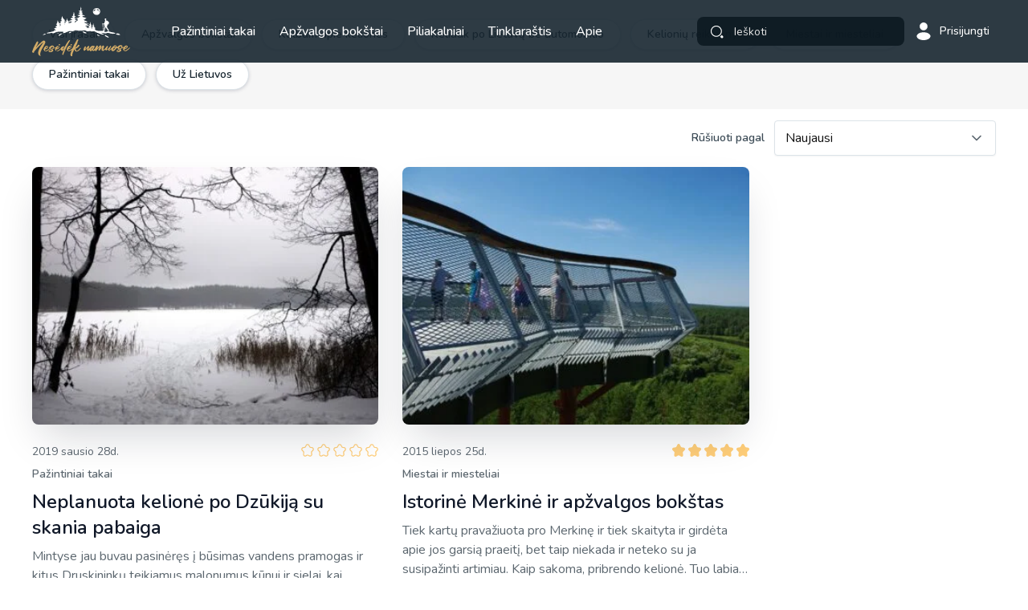

--- FILE ---
content_type: text/html; charset=UTF-8
request_url: https://nesedeknamuose.lt/tag/merkines-apzvalgos-bokstas/
body_size: 10791
content:
<!DOCTYPE html>
<html lang="lt-LT">

<head>
  <meta charset="UTF-8">
  <meta http-equiv="X-UA-Compatible" content="IE=edge">
  <meta name="format-detection" content="telephone=no" />
  <meta name="viewport" content="width=device-width, initial-scale=1, maximum-scale=1, minimum-scale=1, user-scalable=no">

      <link rel='stylesheet' href='https://nesedeknamuose.lt/wp-content/themes/nesedek/assets/css/app.css?v=1.24' type='text/css' media='all' />

  <link rel="preload" href="https://fonts.googleapis.com/css2?family=Nunito:wght@400;500;600;700&display=swap" as="style" onload="this.onload=null;this.rel='stylesheet'" />
  <noscript>
    <link href="https://fonts.googleapis.com/css2?family=Nunito:wght@400;500;600&display=swap" rel="stylesheet" type="text/css" />
  </noscript>



<!-- Google Analytics -->
<script>
    function getSCookie(cname) {
      var name = cname + '=';
      var ca = document.cookie.split(';');
      for (var i = 0; i < ca.length; i++) {
        var c = ca[i];
        while (c.charAt(0) == ' ') {
          c = c.substring(1);
        }
        if (c.indexOf(name) == 0) {
          return c.substring(name.length, c.length);
        }
      }
      return '';
    }
var started = false;
function setJS() {
  if (!started) {

    
    // if (getSCookie("cookiesCat") == 1) {
    (function (i, s, o, g, r, a, m) {
      i['GoogleAnalyticsObject'] = r; i[r] = i[r] || function () {
        (i[r].q = i[r].q || []).push(arguments)
      }, i[r].l = 1 * new Date(); a = s.createElement(o),
        m = s.getElementsByTagName(o)[0]; a.async = 1; a.src = g; m.parentNode.insertBefore(a, m)
    })(window, document, 'script', 'https://www.google-analytics.com/analytics.js', 'ga');

    ga('create', 'UA-65757484-2', 'auto');
    ga('send', 'pageview');
    started = true;
  // }
  }
}
document.addEventListener('touchstart', setJS);
document.addEventListener('mousemove', setJS);
window.onscroll = function (e) {
  setJS();
}

</script>
    <script>    window.googletag = window.googletag || {cmd: []};
  </script>
<!-- End Google Analytics -->
  <meta name='robots' content='index, follow, max-image-preview:large, max-snippet:-1, max-video-preview:-1' />

	<!-- This site is optimized with the Yoast SEO plugin v23.0 - https://yoast.com/wordpress/plugins/seo/ -->
	<title>Merkinės apžvalgos bokštas - Nesėdėk namuose</title>
	<link rel="canonical" href="http://localhost/nesedek-n/tag/merkines-apzvalgos-bokstas/" />
	<meta property="og:locale" content="lt_LT" />
	<meta property="og:type" content="article" />
	<meta property="og:title" content="Merkinės apžvalgos bokštas - Nesėdėk namuose" />
	<meta property="og:url" content="localhost/nesedek-n/tag/merkines-apzvalgos-bokstas/" />
	<meta property="og:site_name" content="Nesėdėk namuose" />
	<meta name="twitter:card" content="summary_large_image" />
	<script type="application/ld+json" class="yoast-schema-graph">{"@context":"https://schema.org","@graph":[{"@type":"CollectionPage","@id":"localhost/nesedek-n/tag/merkines-apzvalgos-bokstas/","url":"localhost/nesedek-n/tag/merkines-apzvalgos-bokstas/","name":"Merkinės apžvalgos bokštas - Nesėdėk namuose","isPartOf":{"@id":"https://nesedeknamuose.lt/#website"},"primaryImageOfPage":{"@id":"localhost/nesedek-n/tag/merkines-apzvalgos-bokstas/#primaryimage"},"image":{"@id":"localhost/nesedek-n/tag/merkines-apzvalgos-bokstas/#primaryimage"},"thumbnailUrl":"https://nesedeknamuose.lt/wp-content/uploads/2022/12/IMG_8436.jpg","breadcrumb":{"@id":"localhost/nesedek-n/tag/merkines-apzvalgos-bokstas/#breadcrumb"},"inLanguage":"lt-LT"},{"@type":"ImageObject","inLanguage":"lt-LT","@id":"localhost/nesedek-n/tag/merkines-apzvalgos-bokstas/#primaryimage","url":"https://nesedeknamuose.lt/wp-content/uploads/2022/12/IMG_8436.jpg","contentUrl":"https://nesedeknamuose.lt/wp-content/uploads/2022/12/IMG_8436.jpg","width":1620,"height":1080,"caption":"Ilgininkų miško pėsčiųjų takas"},{"@type":"BreadcrumbList","@id":"localhost/nesedek-n/tag/merkines-apzvalgos-bokstas/#breadcrumb","itemListElement":[{"@type":"ListItem","position":1,"name":"Home","item":"https://nesedeknamuose.lt/"},{"@type":"ListItem","position":2,"name":"Merkinės apžvalgos bokštas"}]},{"@type":"WebSite","@id":"https://nesedeknamuose.lt/#website","url":"https://nesedeknamuose.lt/","name":"Nesėdėk namuose","description":"Patirk keliones po Lietuvą.","publisher":{"@id":"https://nesedeknamuose.lt/#organization"},"potentialAction":[{"@type":"SearchAction","target":{"@type":"EntryPoint","urlTemplate":"https://nesedeknamuose.lt/?s={search_term_string}"},"query-input":"required name=search_term_string"}],"inLanguage":"lt-LT"},{"@type":"Organization","@id":"https://nesedeknamuose.lt/#organization","name":"Nesėdėk namuose","alternateName":"Kelionių tinklaraštis","url":"https://nesedeknamuose.lt/","logo":{"@type":"ImageObject","inLanguage":"lt-LT","@id":"https://nesedeknamuose.lt/#/schema/logo/image/","url":"https://nesedeknamuose.lt/wp-content/uploads/2023/03/Nesedek_namuose_LOGO_1.jpg","contentUrl":"https://nesedeknamuose.lt/wp-content/uploads/2023/03/Nesedek_namuose_LOGO_1.jpg","width":696,"height":696,"caption":"Nesėdėk namuose"},"image":{"@id":"https://nesedeknamuose.lt/#/schema/logo/image/"},"sameAs":["https://www.facebook.com/nesedeknamuos"]}]}</script>
	<!-- / Yoast SEO plugin. -->


<style id='wp-img-auto-sizes-contain-inline-css' type='text/css'>
img:is([sizes=auto i],[sizes^="auto," i]){contain-intrinsic-size:3000px 1500px}
/*# sourceURL=wp-img-auto-sizes-contain-inline-css */
</style>

<script type="text/javascript">
            window._nslDOMReady = function (callback) {
                if ( document.readyState === "complete" || document.readyState === "interactive" ) {
                    callback();
                } else {
                    document.addEventListener( "DOMContentLoaded", callback );
                }
            };
            </script><link rel="icon" href="https://nesedeknamuose.lt/wp-content/uploads/2022/12/fav.png" sizes="32x32" />
<link rel="icon" href="https://nesedeknamuose.lt/wp-content/uploads/2022/12/fav.png" sizes="192x192" />
<link rel="apple-touch-icon" href="https://nesedeknamuose.lt/wp-content/uploads/2022/12/fav.png" />
<meta name="msapplication-TileImage" content="https://nesedeknamuose.lt/wp-content/uploads/2022/12/fav.png" />
	<!-- Digital Matter head part -->
	<script async src="https://core.dimatter.ai/pubs/nesedeknamuose-lt.min.js"></script>
	<script>
		window.dimatter = window.dimatter || [];
		// const pathSegments = window.location.pathname.split('/').filter(segment => segment !== "");
		if (window.innerWidth >= 992) {
			window.dimatter.push(['nn_pixel']);
			// if (pathSegments.length > 1) {
				window.dimatter.push(['nn_980x200_inarticle']);
				window.dimatter.push(['nn_300x600_inarticle_01']);
				window.dimatter.push(['nn_300x600_inarticle_02']);
				window.dimatter.push(['nn_300x250_inarticle_01']);
				window.dimatter.push(['nn_300x250_inarticle_02']);
				window.dimatter.push(['nn_300x250_inarticle_03']);
				window.dimatter.push(['nn_300x250_inarticle_04']);
			// } else {
				window.dimatter.push(['nn_980x200_homepage_01']);
				window.dimatter.push(['nn_980x200_homepage_02']);
				window.dimatter.push(['nn_980x200_homepage_03']);
			// }
		} else {
			window.dimatter.push(['nn_mobile_pixel']);
			// if (pathSegments.length > 1) {
				window.dimatter.push(['nn_mobile_300x250_article_01']);
				window.dimatter.push(['nn_mobile_300x250_article_02']);
				window.dimatter.push(['nn_mobile_300x250_article_03']);
			// } else {
				window.dimatter.push(['nn_mobile_300x250_homepage_01']);
				window.dimatter.push(['nn_mobile_300x250_homepage_02']);
				window.dimatter.push(['nn_mobile_300x250_homepage_03']);
			// }
		}
		window.dimatter.push(['_initialize']);
	</script>
<style id='wp-block-paragraph-inline-css' type='text/css'>
.is-small-text{font-size:.875em}.is-regular-text{font-size:1em}.is-large-text{font-size:2.25em}.is-larger-text{font-size:3em}.has-drop-cap:not(:focus):first-letter{float:left;font-size:8.4em;font-style:normal;font-weight:100;line-height:.68;margin:.05em .1em 0 0;text-transform:uppercase}body.rtl .has-drop-cap:not(:focus):first-letter{float:none;margin-left:.1em}p.has-drop-cap.has-background{overflow:hidden}:root :where(p.has-background){padding:1.25em 2.375em}:where(p.has-text-color:not(.has-link-color)) a{color:inherit}p.has-text-align-left[style*="writing-mode:vertical-lr"],p.has-text-align-right[style*="writing-mode:vertical-rl"]{rotate:180deg}
/*# sourceURL=https://nesedeknamuose.lt/wp-includes/blocks/paragraph/style.min.css */
</style>
<style id='global-styles-inline-css' type='text/css'>
:root{--wp--preset--aspect-ratio--square: 1;--wp--preset--aspect-ratio--4-3: 4/3;--wp--preset--aspect-ratio--3-4: 3/4;--wp--preset--aspect-ratio--3-2: 3/2;--wp--preset--aspect-ratio--2-3: 2/3;--wp--preset--aspect-ratio--16-9: 16/9;--wp--preset--aspect-ratio--9-16: 9/16;--wp--preset--color--black: #000000;--wp--preset--color--cyan-bluish-gray: #abb8c3;--wp--preset--color--white: #ffffff;--wp--preset--color--pale-pink: #f78da7;--wp--preset--color--vivid-red: #cf2e2e;--wp--preset--color--luminous-vivid-orange: #ff6900;--wp--preset--color--luminous-vivid-amber: #fcb900;--wp--preset--color--light-green-cyan: #7bdcb5;--wp--preset--color--vivid-green-cyan: #00d084;--wp--preset--color--pale-cyan-blue: #8ed1fc;--wp--preset--color--vivid-cyan-blue: #0693e3;--wp--preset--color--vivid-purple: #9b51e0;--wp--preset--gradient--vivid-cyan-blue-to-vivid-purple: linear-gradient(135deg,rgb(6,147,227) 0%,rgb(155,81,224) 100%);--wp--preset--gradient--light-green-cyan-to-vivid-green-cyan: linear-gradient(135deg,rgb(122,220,180) 0%,rgb(0,208,130) 100%);--wp--preset--gradient--luminous-vivid-amber-to-luminous-vivid-orange: linear-gradient(135deg,rgb(252,185,0) 0%,rgb(255,105,0) 100%);--wp--preset--gradient--luminous-vivid-orange-to-vivid-red: linear-gradient(135deg,rgb(255,105,0) 0%,rgb(207,46,46) 100%);--wp--preset--gradient--very-light-gray-to-cyan-bluish-gray: linear-gradient(135deg,rgb(238,238,238) 0%,rgb(169,184,195) 100%);--wp--preset--gradient--cool-to-warm-spectrum: linear-gradient(135deg,rgb(74,234,220) 0%,rgb(151,120,209) 20%,rgb(207,42,186) 40%,rgb(238,44,130) 60%,rgb(251,105,98) 80%,rgb(254,248,76) 100%);--wp--preset--gradient--blush-light-purple: linear-gradient(135deg,rgb(255,206,236) 0%,rgb(152,150,240) 100%);--wp--preset--gradient--blush-bordeaux: linear-gradient(135deg,rgb(254,205,165) 0%,rgb(254,45,45) 50%,rgb(107,0,62) 100%);--wp--preset--gradient--luminous-dusk: linear-gradient(135deg,rgb(255,203,112) 0%,rgb(199,81,192) 50%,rgb(65,88,208) 100%);--wp--preset--gradient--pale-ocean: linear-gradient(135deg,rgb(255,245,203) 0%,rgb(182,227,212) 50%,rgb(51,167,181) 100%);--wp--preset--gradient--electric-grass: linear-gradient(135deg,rgb(202,248,128) 0%,rgb(113,206,126) 100%);--wp--preset--gradient--midnight: linear-gradient(135deg,rgb(2,3,129) 0%,rgb(40,116,252) 100%);--wp--preset--font-size--small: 13px;--wp--preset--font-size--medium: 20px;--wp--preset--font-size--large: 36px;--wp--preset--font-size--x-large: 42px;--wp--preset--spacing--20: 0.44rem;--wp--preset--spacing--30: 0.67rem;--wp--preset--spacing--40: 1rem;--wp--preset--spacing--50: 1.5rem;--wp--preset--spacing--60: 2.25rem;--wp--preset--spacing--70: 3.38rem;--wp--preset--spacing--80: 5.06rem;--wp--preset--shadow--natural: 6px 6px 9px rgba(0, 0, 0, 0.2);--wp--preset--shadow--deep: 12px 12px 50px rgba(0, 0, 0, 0.4);--wp--preset--shadow--sharp: 6px 6px 0px rgba(0, 0, 0, 0.2);--wp--preset--shadow--outlined: 6px 6px 0px -3px rgb(255, 255, 255), 6px 6px rgb(0, 0, 0);--wp--preset--shadow--crisp: 6px 6px 0px rgb(0, 0, 0);}:where(.is-layout-flex){gap: 0.5em;}:where(.is-layout-grid){gap: 0.5em;}body .is-layout-flex{display: flex;}.is-layout-flex{flex-wrap: wrap;align-items: center;}.is-layout-flex > :is(*, div){margin: 0;}body .is-layout-grid{display: grid;}.is-layout-grid > :is(*, div){margin: 0;}:where(.wp-block-columns.is-layout-flex){gap: 2em;}:where(.wp-block-columns.is-layout-grid){gap: 2em;}:where(.wp-block-post-template.is-layout-flex){gap: 1.25em;}:where(.wp-block-post-template.is-layout-grid){gap: 1.25em;}.has-black-color{color: var(--wp--preset--color--black) !important;}.has-cyan-bluish-gray-color{color: var(--wp--preset--color--cyan-bluish-gray) !important;}.has-white-color{color: var(--wp--preset--color--white) !important;}.has-pale-pink-color{color: var(--wp--preset--color--pale-pink) !important;}.has-vivid-red-color{color: var(--wp--preset--color--vivid-red) !important;}.has-luminous-vivid-orange-color{color: var(--wp--preset--color--luminous-vivid-orange) !important;}.has-luminous-vivid-amber-color{color: var(--wp--preset--color--luminous-vivid-amber) !important;}.has-light-green-cyan-color{color: var(--wp--preset--color--light-green-cyan) !important;}.has-vivid-green-cyan-color{color: var(--wp--preset--color--vivid-green-cyan) !important;}.has-pale-cyan-blue-color{color: var(--wp--preset--color--pale-cyan-blue) !important;}.has-vivid-cyan-blue-color{color: var(--wp--preset--color--vivid-cyan-blue) !important;}.has-vivid-purple-color{color: var(--wp--preset--color--vivid-purple) !important;}.has-black-background-color{background-color: var(--wp--preset--color--black) !important;}.has-cyan-bluish-gray-background-color{background-color: var(--wp--preset--color--cyan-bluish-gray) !important;}.has-white-background-color{background-color: var(--wp--preset--color--white) !important;}.has-pale-pink-background-color{background-color: var(--wp--preset--color--pale-pink) !important;}.has-vivid-red-background-color{background-color: var(--wp--preset--color--vivid-red) !important;}.has-luminous-vivid-orange-background-color{background-color: var(--wp--preset--color--luminous-vivid-orange) !important;}.has-luminous-vivid-amber-background-color{background-color: var(--wp--preset--color--luminous-vivid-amber) !important;}.has-light-green-cyan-background-color{background-color: var(--wp--preset--color--light-green-cyan) !important;}.has-vivid-green-cyan-background-color{background-color: var(--wp--preset--color--vivid-green-cyan) !important;}.has-pale-cyan-blue-background-color{background-color: var(--wp--preset--color--pale-cyan-blue) !important;}.has-vivid-cyan-blue-background-color{background-color: var(--wp--preset--color--vivid-cyan-blue) !important;}.has-vivid-purple-background-color{background-color: var(--wp--preset--color--vivid-purple) !important;}.has-black-border-color{border-color: var(--wp--preset--color--black) !important;}.has-cyan-bluish-gray-border-color{border-color: var(--wp--preset--color--cyan-bluish-gray) !important;}.has-white-border-color{border-color: var(--wp--preset--color--white) !important;}.has-pale-pink-border-color{border-color: var(--wp--preset--color--pale-pink) !important;}.has-vivid-red-border-color{border-color: var(--wp--preset--color--vivid-red) !important;}.has-luminous-vivid-orange-border-color{border-color: var(--wp--preset--color--luminous-vivid-orange) !important;}.has-luminous-vivid-amber-border-color{border-color: var(--wp--preset--color--luminous-vivid-amber) !important;}.has-light-green-cyan-border-color{border-color: var(--wp--preset--color--light-green-cyan) !important;}.has-vivid-green-cyan-border-color{border-color: var(--wp--preset--color--vivid-green-cyan) !important;}.has-pale-cyan-blue-border-color{border-color: var(--wp--preset--color--pale-cyan-blue) !important;}.has-vivid-cyan-blue-border-color{border-color: var(--wp--preset--color--vivid-cyan-blue) !important;}.has-vivid-purple-border-color{border-color: var(--wp--preset--color--vivid-purple) !important;}.has-vivid-cyan-blue-to-vivid-purple-gradient-background{background: var(--wp--preset--gradient--vivid-cyan-blue-to-vivid-purple) !important;}.has-light-green-cyan-to-vivid-green-cyan-gradient-background{background: var(--wp--preset--gradient--light-green-cyan-to-vivid-green-cyan) !important;}.has-luminous-vivid-amber-to-luminous-vivid-orange-gradient-background{background: var(--wp--preset--gradient--luminous-vivid-amber-to-luminous-vivid-orange) !important;}.has-luminous-vivid-orange-to-vivid-red-gradient-background{background: var(--wp--preset--gradient--luminous-vivid-orange-to-vivid-red) !important;}.has-very-light-gray-to-cyan-bluish-gray-gradient-background{background: var(--wp--preset--gradient--very-light-gray-to-cyan-bluish-gray) !important;}.has-cool-to-warm-spectrum-gradient-background{background: var(--wp--preset--gradient--cool-to-warm-spectrum) !important;}.has-blush-light-purple-gradient-background{background: var(--wp--preset--gradient--blush-light-purple) !important;}.has-blush-bordeaux-gradient-background{background: var(--wp--preset--gradient--blush-bordeaux) !important;}.has-luminous-dusk-gradient-background{background: var(--wp--preset--gradient--luminous-dusk) !important;}.has-pale-ocean-gradient-background{background: var(--wp--preset--gradient--pale-ocean) !important;}.has-electric-grass-gradient-background{background: var(--wp--preset--gradient--electric-grass) !important;}.has-midnight-gradient-background{background: var(--wp--preset--gradient--midnight) !important;}.has-small-font-size{font-size: var(--wp--preset--font-size--small) !important;}.has-medium-font-size{font-size: var(--wp--preset--font-size--medium) !important;}.has-large-font-size{font-size: var(--wp--preset--font-size--large) !important;}.has-x-large-font-size{font-size: var(--wp--preset--font-size--x-large) !important;}
/*# sourceURL=global-styles-inline-css */
</style>
</head>

<body class="">


  <header class="header">
    <div class="container">
      <a href="https://nesedeknamuose.lt/" class="logo">
        <svg>
          <use xlink:href="/icons.svg#logo" />
        </svg>
      </a>
      <nav class="main-nav">
        <div class="nav-wrap">

          <ul>
            <li class=""><a  title="Pažintiniai takai" href="https://nesedeknamuose.lt/pazintiniai-takai/" >Pažintiniai takai</a></li><li class=""><a  title="Apžvalgos bokštai" href="https://nesedeknamuose.lt/apzvalgos-bokstai/" >Apžvalgos bokštai</a></li><li class=""><a  title="Piliakalniai" href="https://nesedeknamuose.lt/tipas/piliakalniai/" >Piliakalniai</a></li><li class="with-sub "><a  title="Tinklaraštis" href="https://nesedeknamuose.lt/visi-irasai/" >Tinklaraštis</a><ul><li class=""><a  title="Pažintiniai takai" href="https://nesedeknamuose.lt/tinklaraštis/pazintiniai-takai/" >Pažintiniai takai</a></li><li class=""><a  title="Miestai ir miesteliai" href="https://nesedeknamuose.lt/tinklaraštis/miestai-ir-miesteliai/" >Miestai ir miesteliai</a></li><li class=""><a  title="Keliauk po Lietuvą be automobilio" href="https://nesedeknamuose.lt/tinklaraštis/keliauk-po-lietuva-be-automobilio/" >Keliauk po Lietuvą be automobilio</a></li><li class=""><a  title="Už Lietuvos" href="https://nesedeknamuose.lt/tinklaraštis/uz-lietuvos/" >Už Lietuvos</a></li></ul></li><li class=""><a  title="Apie" href="https://nesedeknamuose.lt/apie-mane/" >Apie</a></li>          </ul>
          <ul class="social m-only">
                      <li><a target="_blank" href="https://www.facebook.com/nesedeknamuos"><svg width="25">
                  <use xlink:href="/icons.svg#fb" />
                </svg></a></li>
                                  <li><a target="_blank" href="https://www.instagram.com/nesedeknamuose/"><svg width="22">
                  <use xlink:href="/icons.svg#ig" />
                </svg></a></li>
                      </ul>
          <div class="m-only full-b">
            <img src="https://nesedeknamuose.lt/wp-content/themes/nesedek/assets/images/bg-menu.svg" alt>
          </div>
        </div>
      </nav>
      <div class="right">
        <div class="search-trigger">
          <svg>
            <use xlink:href="/icons.svg#search" />
          </svg>
        </div>
        <div class="search-holder">
          <form action="https://nesedeknamuose.lt/" class="search-form">
            <button type="submit">
              <svg>
                <use xlink:href="/icons.svg#search" />
              </svg></button>
            <input name="s" class="form-control" type="text" placeholder="Ieškoti">
            <div class="remove">
              <svg>
                <use xlink:href="/icons.svg#close" />
              </svg>
            </div>
          </form>
        </div>
        
          <a href="https://nesedeknamuose.lt/paskyra/" class="user-trigger">
            <svg>
              <use xlink:href="/icons.svg#user" />
            </svg>
            Prisijungti          </a>
                <div class="menu-trigger">
          <svg class="bars">
            <use xlink:href="/icons.svg#menu" />
          </svg>
          <svg class="close">
            <use xlink:href="/icons.svg#close" />
          </svg>
        </div>
      </div>
    </div>
  </header>

  <div class="body">
    	  <div id='nn_pixel'></div>
	  <div id='nn_mobile_pixel'></div>
    
<div class="section section-catalog-list">

	<div class="filter-row">
		<div class="container">
			<div class="list-wrap">
				<div class="suggested">
					<ul>
						<li>
							<a class="" href="https://nesedeknamuose.lt/visi-irasai/">Visi įrašai</a>
						</li>
														<li>
									<a class="" href="https://nesedeknamuose.lt/tinklaraštis/apzvalgos-bokstai/">Apžvalgos bokštai</a>
								</li>
														<li>
									<a class="" href="https://nesedeknamuose.lt/tinklaraštis/kalbam-apie-keliones/">Kalbam apie keliones</a>
								</li>
														<li>
									<a class="" href="https://nesedeknamuose.lt/tinklaraštis/keliauk-po-lietuva-be-automobilio/">Keliauk po Lietuvą be automobilio</a>
								</li>
														<li>
									<a class="" href="https://nesedeknamuose.lt/tinklaraštis/kelioniu-reikmenys/">Kelionių reikmenys</a>
								</li>
														<li>
									<a class="" href="https://nesedeknamuose.lt/tinklaraštis/miestai-ir-miesteliai/">Miestai ir miesteliai</a>
								</li>
														<li>
									<a class="" href="https://nesedeknamuose.lt/tinklaraštis/pazintiniai-takai/">Pažintiniai takai</a>
								</li>
														<li>
									<a class="" href="https://nesedeknamuose.lt/tinklaraštis/uz-lietuvos/">Už Lietuvos</a>
								</li>
											</ul>
				</div>
			</div>
		</div>
	</div>
	<div class="container" id="main">
		<div class="show-acts top-t">
			<div class="right">
				<div class="label">
					Rūšiuoti pagal				</div>
				<form class="manual-form" action="https://nesedeknamuose.lt/tag/merkines-apzvalgos-bokstas/#main">
					<select name="order" class="form-control">
						<option value="new">Naujausi</option>
						<option value="popular" >Populiariausi</option>
					</select>
				</form>
			</div>
		</div>

		

<div class="row">
						<div class="col-md-10 col-lg-9">
							
									<div class="row">

						<div class="col-sm-6"><div class="post-item">
	<div class="img-h">
		<picture><source media='(min-width: 768px)' srcset='https://nesedeknamuose.lt/wp-content/uploads/2022/12/IMG_8436-380x283.jpg' /><source media='(max-width: 767px)' srcset='https://nesedeknamuose.lt/wp-content/uploads/2022/12/IMG_8436-364x259.jpg' /><img  class="bg" src='https://nesedeknamuose.lt/wp-content/uploads/2022/12/IMG_8436-380x283.jpg' srcset="https://nesedeknamuose.lt/wp-content/uploads/2022/12/IMG_8436-760x566.jpg 2x" loading='lazy' alt='Ilgininkų miško pėsčiųjų takas'></picture>	</div>

	
		<a href="#reviews" class="rate">
			<div class="stars">
				<svg><use xlink:href="/icons.svg#star-b" /></svg><svg><use xlink:href="/icons.svg#star-b" /></svg><svg><use xlink:href="/icons.svg#star-b" /></svg><svg><use xlink:href="/icons.svg#star-b" /></svg><svg><use xlink:href="/icons.svg#star-b" /></svg>			</div>
		</a>
		<div class="date">
		2019 sausio 28d.	</div>
	<div class="cat">
		Pažintiniai takai	</div>
	<div class="h6">
		<a href="https://nesedeknamuose.lt/neplanuota-kelione-po-dzukija-su-skania-pabaiga/">Neplanuota kelionė po Dzūkiją su skania pabaiga</a>
	</div>
	<p>Mintyse jau buvau pasinėręs į būsimas vandens pramogas ir kitus Druskininkų teikiamus malonumus kūnui ir sielai, kai vakare gavau žinutę. Joje parašyta, kad jau kuris laikas nesidalinu kelionių įspūdžiais, nebepasakoju apie pasivaikščiojimus pažintiniais takais. Tai tiesa, nuo rudens aktyvus laisvalaikis tapo retenybe, kaip ir rašymas apie tai. Jau buvau bepradedąs teisintis, kad gyvenime yra ir [&hellip;] </p>


	<div class="extra-meta-info">
				<div class="avatar">
					<img width="160" height="110" src="https://nesedeknamuose.lt/wp-content/uploads/2024/02/11-160x110.jpg" class="attachment-thumbnail size-thumbnail" alt="" decoding="async" />				</div>
				<div class="text">
					<div class="name">
						Ramūnas Šukauskas					</div>
					<div class="read">
					6 min. skaitymo					</div>
				</div>
			</div>
	</div></div><div class="col-sm-6"><div class="post-item">
	<div class="img-h">
		<picture><source media='(min-width: 768px)' srcset='https://nesedeknamuose.lt/wp-content/uploads/2022/12/IMGP5556-scaled-1-380x283.jpg' /><source media='(max-width: 767px)' srcset='https://nesedeknamuose.lt/wp-content/uploads/2022/12/IMGP5556-scaled-1-364x259.jpg' /><img  class="bg" src='https://nesedeknamuose.lt/wp-content/uploads/2022/12/IMGP5556-scaled-1-380x283.jpg' srcset="https://nesedeknamuose.lt/wp-content/uploads/2022/12/IMGP5556-scaled-1-760x566.jpg 2x" loading='lazy' alt='Merkinės apžvalgos bokštas'></picture>	</div>

	
		<a href="#reviews" class="rate">
			<div class="stars">
				<svg><use xlink:href="/icons.svg#star" /></svg><svg><use xlink:href="/icons.svg#star" /></svg><svg><use xlink:href="/icons.svg#star" /></svg><svg><use xlink:href="/icons.svg#star" /></svg><svg><use xlink:href="/icons.svg#star" /></svg>			</div>
		</a>
		<div class="date">
		2015 liepos 25d.	</div>
	<div class="cat">
		Miestai ir miesteliai	</div>
	<div class="h6">
		<a href="https://nesedeknamuose.lt/istorine-merkine-ir-apzvalgos-bokstas/">Istorinė Merkinė ir apžvalgos bokštas</a>
	</div>
	<p>Tiek kartų pravažiuota pro Merkinę ir tiek skaityta ir girdėta apie jos garsią praeitį, bet taip niekada ir neteko su ja susipažinti artimiau. Kaip sakoma, pribrendo kelionė. Tuo labiau, jau kuris laikas kirba mintis įlipti į šalia Merkinės pastatytą apžvalgos bokštą. Nemuno kraštovaizdžio draustinyje pastatytas Merkinės apžvalgos bokštas yra vienas aukščiausių Lietuvoje, jo aukštis 26 [&hellip;] </p>


	<div class="extra-meta-info">
				<div class="avatar">
					<img width="160" height="110" src="https://nesedeknamuose.lt/wp-content/uploads/2024/02/11-160x110.jpg" class="attachment-thumbnail size-thumbnail" alt="" decoding="async" />				</div>
				<div class="text">
					<div class="name">
						Ramūnas Šukauskas					</div>
					<div class="read">
					6 min. skaitymo					</div>
				</div>
			</div>
	</div></div>

					</div>
					<div class="pagination">
						<div class="d-only">

													</div>
						<div class="m-only">

													</div>
											</div>
						</div>
						<div class="col-md-2 col-lg-3">
							<div class="side-banners">
															</div>
						</div>
					</div>

				
					</div>
				</div>
			</div>
			</div>


<footer class="footer">
  <div class="container">
    <div class="logo">
      <a href="https://nesedeknamuose.lt/"><img loading="lazy" src="https://nesedeknamuose.lt/wp-content/themes/nesedek/assets/images/footer-logo.svg" alt></a>
    </div>
    <ul class="social">
              <li><a target="_blank" href="https://www.facebook.com/nesedeknamuos"><svg width="25">
              <use xlink:href="/icons.svg#fb" />
            </svg></a></li>
                    <li><a target="_blank" href="https://www.instagram.com/nesedeknamuose/"><svg width="22">
              <use xlink:href="/icons.svg#ig" />
            </svg></a></li>
          </ul>
  </div>
  <div class="copy">
    <div class="container">
      Copyright © 2024 Visos teisės saugomos įstatymo. Nesėdėk Namuose    </div>
  </div>
</footer>


<script type="speculationrules">
{"prefetch":[{"source":"document","where":{"and":[{"href_matches":"/*"},{"not":{"href_matches":["/wp-*.php","/wp-admin/*","/wp-content/uploads/*","/wp-content/*","/wp-content/plugins/*","/wp-content/themes/nesedek/*","/*\\?(.+)"]}},{"not":{"selector_matches":"a[rel~=\"nofollow\"]"}},{"not":{"selector_matches":".no-prefetch, .no-prefetch a"}}]},"eagerness":"conservative"}]}
</script>
<script type="text/javascript" src="https://nesedeknamuose.lt/wp-content/themes/nesedek/assets/js/app.js?ver=1.03" id="jquery-js"></script>
<script type="text/javascript" src="https://nesedeknamuose.lt/wp-content/themes/nesedek/assets/js/map.js?ver=1" id="map-js"></script>
<script type="text/javascript" src="https://nesedeknamuose.lt/wp-content/themes/nesedek/assets/js/archive.js?ver=1" id="archive-js"></script>

  <script>
    var allMarkers = [];

    var catIcon = L.icon({
      iconUrl: '',
      shadowUrl: false,
      iconSize: [44, 44],
      iconAnchor: [44, 44],
      shadowAnchor: [44, 44],
      popupAnchor: [0, -22]
    });

    var locations = [];

    function markerFunction(id) {
      if (allMarkers[id]) {
        if (mobile) {
          allMarkers[id].fire('click');

        } else {
          map.setView([allMarkers[id]._latlng.lat, allMarkers[id]._latlng.lng], 14);
          allMarkers[id].openPopup();
        }
      }

    }

    var mobile = false;

    if (jQuery(window).width() < 768) {
      mobile = 1;
    }
    var markers = L.markerClusterGroup({
      maxClusterRadius: 20,
      iconCreateFunction: function(cluster) {
        var markers = cluster.getAllChildMarkers();

        return L.divIcon({
          html: markers.length,
          className: 'mycluster',
          iconSize: L.point(44, 44)
        });
      },
      //Disable all of the defaults:
      // spiderfyOnMaxZoom: false,
      showCoverageOnHover: false,
      //  zoomToBoundsOnClick: false
    });

    function populate() {
      if (markersData) {
        markersData.forEach(element => {

          allMarkers[element.id] = L.marker(L.latLng(element.lat, element.lng), {
            img: element.img,
            img2: element.img2,
            meta: {
              height: element.height,
              length: element.length,
              duration: element.duration,
              type: element.type,
              address: element.address,
            },
            title: element.title,
            link: element.link,

            icon: catIcon,
            id: element.id
          });
          var markerItem = allMarkers[element.id];
          var markerOpt = allMarkers[element.id].options;
          var meta = '<a href="https://www.google.lt/maps/dir//' + markerItem._latlng.lat + ',' + markerItem._latlng.lng + '" target="_blank" class="meta-item w-auto"><svg><use xlink:href="/icons.svg#loc-o" /></svg>' + markerItem._latlng.lat + ', ' + markerItem._latlng.lng + '</a><div class="meta-item js-copy"><svg><use xlink:href="/icons.svg#copy" /></svg>Kopijuoti</div><hr>';

          if (markerOpt.meta.address) {
            meta += '<div class="meta-item"><svg><use xlink:href="/icons.svg#marker" /></svg>' + markerOpt.meta.address + '</div>';
          }
          if (markerOpt.meta.duration) {
            meta += '<div class="meta-item"><svg><use xlink:href="/icons.svg#time" /></svg>' + markerOpt.meta.duration + '</div>';
          }
          if (markerOpt.meta.length) {
            meta += '<div class="meta-item"><svg><use xlink:href="/icons.svg#path" /></svg>' + markerOpt.meta.length + '</div>';
          }
          if (markerOpt.meta.height) {
            meta += '<div class="meta-item"><svg><use xlink:href="/icons.svg#height" /></svg>' + markerOpt.meta.height + '</div>';
          }
          if (markerOpt.meta.type == 'Žiedinis' || markerOpt.meta.type == 'Žiedinis maršrutas') {
            meta += '<div class="meta-item"><svg><use xlink:href="/icons.svg#type-s-round" /></svg>' + markerOpt.meta.type + '</div>';
          } else if (markerOpt.meta.type) {
            meta += '<div class="meta-item"><svg><use xlink:href="/icons.svg#type-s-line" /></svg>' + markerOpt.meta.type + '</div>';
          }

          if (!mobile) {
            allMarkers[element.id].bindPopup('<div class="hold-t"><div class="title"><a href="' + markerOpt.link + '">' + markerOpt.title + '</a></div><div class="set-item"><div class="image"><div class="img-h"><a href="' + markerOpt.link + '"><img src="' + markerOpt.img + '" class="bg" alt></a></div></div><div class="meta-info sm">' + meta + '</div></div></div>');
          } else {
            allMarkers[element.id].on('click', function(e) {
              var opt = e.sourceTarget.options;
              jQuery('.modal-box-details').find('.title a').text(opt.title);
              jQuery('.modal-box-details').find('.title a, .img-h a').attr('href', opt.link);
              jQuery('.modal-box-details').find('.img-h img').attr('src', opt.img2);
              jQuery('.modal-box-details .meta-info').html(meta);

              jQuery('body').addClass('active-details-modal');
              setTimeout(function() {
                jQuery('body').addClass('active-details-act');
              }, 300);
            });
          }
          locations.push(new L.LatLng(element.lat, element.lng))
          markers.addLayer(allMarkers[element.id]);

        });
      }

    }
    var map;
    jQuery(function($) {

      var tiles = L.tileLayer('https://{s}.tile.openstreetmap.org/{z}/{x}/{y}.png', {
          maxZoom: 18,
          attribution: 'Map data &copy; <a href="https://www.osm.org">OpenStreetMap</a>'
        }),
        latlng = L.latLng(55.330041, 23.905423);

      map = L.map('mapid', {
        dragging: !L.Browser.mobile,
        tap: !L.Browser.mobile,
        center: latlng,
        zoom: 15,
        zoomSnap: 0.1,
        layers: [tiles]
      });



      $(document).on('click', ".js-show-map", function() {
        var id = $(this).attr("data-id");
        markerFunction(id);
        $('html, body').stop().animate({
          scrollTop: 0
        }, 500);
        return false;
      });


      populate();
      map.addLayer(markers);

      var shownLayer, polygon;

      function removePolygon() {
        if (shownLayer) {
          shownLayer.setOpacity(1);
          shownLayer = null;
        }
        if (polygon) {
          map.removeLayer(polygon);
          polygon = null;
        }
      };



      markers.on('clustermouseover', function(a) {

        removePolygon();

        a.layer.setOpacity(0.8);
        shownLayer = a.layer;
        polygon = L.polygon(a.layer.getConvexHull(), {
          opacity: .5,
          color: '#182630',
        });
        map.addLayer(polygon);
      });
      markers.on('clustermousein', removePolygon);
      markers.on('clustermouseout', removePolygon);
      map.on('zoomend', removePolygon);

      if (locations.length) {

        map.fitBounds(locations, {

          padding: [20, 20]

        });
      }
      map.scrollWheelZoom.disable()

      if (location.hash && $('.map-holder').length) {
        markerFunction(location.hash.replace('#', ''));
      }
      jQuery('.leaflet-marker-icon').removeAttr('title');
    });
  </script>

  <div class="details-modal">
    <div class="modal-box-details">
      <div class="close">
        <svg>
          <use xlink:href="/icons.svg#close" />
        </svg>
      </div>
      <div class="hold-t">
        <div class="title"><a href=""></a></div>
        <div class="set-item">
          <div class="image">
            <div class="img-h"><a href=""><img src="" class="bg" alt></a></div>
          </div>
          <div class="meta-info sm">
          </div>
        </div>
      </div>
    </div>
  </div>

  

<div class="sticky-footer d-only">
<!--   <div id='nesedeknamuose_lt_728x90_desktop_sticky'>
    <script>
      googletag.cmd.push(function() {
        googletag.display('nesedeknamuose_lt_728x90_desktop_sticky');
      });
    </script>
  </div> -->
</div>

<div class="sticky-footer m-only">
  <!-- /nesedeknamuose_lt_320x100_mobile_sticky -->
<!--   <div id='nesedeknamuose_lt_320x100_mobile_sticky'>
    <script>
      googletag.cmd.push(function() {
        googletag.display('nesedeknamuose_lt_320x100_mobile_sticky');
      });
    </script>
  </div> -->
</div>
 
 

</body>

</html>

<!-- Page cached by LiteSpeed Cache 7.6.2 on 2026-01-17 08:32:51 -->

--- FILE ---
content_type: text/css
request_url: https://nesedeknamuose.lt/wp-content/themes/nesedek/assets/css/app.css?v=1.24
body_size: 15858
content:
html,body,div,span,applet,object,iframe,h1,h2,h3,h4,h5,h6,p,blockquote,pre,a,abbr,acronym,address,big,cite,code,del,dfn,em,img,ins,kbd,q,s,samp,small,strike,strong,sub,sup,tt,var,b,u,i,center,dl,dt,dd,ol,ul,li,fieldset,form,label,legend,table,caption,tbody,tfoot,thead,tr,th,td,article,aside,canvas,details,figcaption,figure,footer,header,hgroup,menu,nav,section,summary,time,mark,audio,video{margin:0;padding:0;border:0;font-size:100%;font:inherit;vertical-align:baseline}body{-webkit-box-sizing:border-box;box-sizing:border-box}body *,body *:before,body *:after{-webkit-box-sizing:inherit;box-sizing:inherit}::-webkit-input-placeholder{color:#E5E5E5;opacity:1}::-moz-placeholder{color:#E5E5E5;opacity:1}input[type=tel],input[type=number],input[type=url],input[type=password],input[type=text],input[type=email],input[type=reset],input[type=button],input[type=submit],button,textarea{-webkit-appearance:none;border-radius:0;outline:none}article,aside,details,figcaption,figure,footer,header,hgroup,menu,nav,section{display:block}input[type='number']{-moz-appearance:textfield}input::-webkit-outer-spin-button,input::-webkit-inner-spin-button{-webkit-appearance:none}img{vertical-align:middle;max-width:100%;height:auto}ol,ul{list-style:none}blockquote,q{quotes:none}blockquote:before,blockquote:after,q:before,q:after{content:'';content:none}table{border-collapse:collapse;border-spacing:0}a[href],label[for],select,input[type=checkbox],input[type=radio]{cursor:pointer}button,input[type=button],input[type=image],input[type=reset],input[type=submit]{padding:0;outline:none;overflow:visible;cursor:pointer}button::-moz-focus-inner,input[type=button]::-moz-focus-inner,input[type=image]::-moz-focus-inner,input[type=reset]::-moz-focus-inner,input[type=submit]::-moz-focus-inner{border:0}.hide{position:absolute;left:-9999em}.screen-reader-response{display:none}.swiper{margin-left:auto;margin-right:auto;position:relative;overflow:hidden;list-style:none;padding:0;z-index:1}.swiper-vertical>.swiper-wrapper{-webkit-box-orient:vertical;-webkit-box-direction:normal;-ms-flex-direction:column;flex-direction:column}.swiper-wrapper{position:relative;width:100%;height:100%;z-index:1;display:-webkit-box;display:-ms-flexbox;display:flex;-webkit-transition-property:-webkit-transform;transition-property:-webkit-transform;transition-property:transform;transition-property:transform, -webkit-transform;-webkit-box-sizing:content-box;box-sizing:content-box}.swiper-android .swiper-slide,.swiper-wrapper{-webkit-transform:translate3d(0px, 0, 0);transform:translate3d(0px, 0, 0)}.swiper-pointer-events{-ms-touch-action:pan-y;touch-action:pan-y}.swiper-pointer-events.swiper-vertical{-ms-touch-action:pan-x;touch-action:pan-x}.swiper-slide{-ms-flex-negative:0;flex-shrink:0;width:100%;height:100%;position:relative;-webkit-transition-property:-webkit-transform;transition-property:-webkit-transform;transition-property:transform;transition-property:transform, -webkit-transform}.swiper-slide-invisible-blank{visibility:hidden}.swiper-autoheight,.swiper-autoheight .swiper-slide{height:auto}.swiper-autoheight .swiper-wrapper{-webkit-box-align:start;-ms-flex-align:start;align-items:flex-start;-webkit-transition-property:height, -webkit-transform;transition-property:height, -webkit-transform;transition-property:transform, height;transition-property:transform, height, -webkit-transform}.swiper-backface-hidden .swiper-slide{-webkit-transform:translateZ(0);transform:translateZ(0);-webkit-backface-visibility:hidden;backface-visibility:hidden}.swiper-css-mode>.swiper-wrapper{overflow:auto;scrollbar-width:none;-ms-overflow-style:none}.swiper-css-mode>.swiper-wrapper::-webkit-scrollbar{display:none}.swiper-css-mode>.swiper-wrapper>.swiper-slide{scroll-snap-align:start start}.swiper-horizontal.swiper-css-mode>.swiper-wrapper{-ms-scroll-snap-type:x mandatory;scroll-snap-type:x mandatory}.swiper-vertical.swiper-css-mode>.swiper-wrapper{-ms-scroll-snap-type:y mandatory;scroll-snap-type:y mandatory}.swiper-centered>.swiper-wrapper::before{content:'';-ms-flex-negative:0;flex-shrink:0;-webkit-box-ordinal-group:10000;-ms-flex-order:9999;order:9999}.swiper-centered.swiper-horizontal>.swiper-wrapper::before{height:100%;min-height:1px}.swiper-centered.swiper-vertical>.swiper-wrapper::before{width:100%;min-width:1px}.swiper-centered>.swiper-wrapper>.swiper-slide{scroll-snap-align:center center}.swiper-virtual .swiper-slide{-webkit-backface-visibility:hidden;-webkit-transform:translateZ(0);transform:translateZ(0)}.swiper-virtual.swiper-css-mode .swiper-wrapper::after{content:'';position:absolute;left:0;top:0;pointer-events:none}.swiper-virtual.swiper-css-mode.swiper-horizontal .swiper-wrapper::after{height:1px}.swiper-virtual.swiper-css-mode.swiper-vertical .swiper-wrapper::after{width:1px}.leaflet-marker-icon{background:#182630;width:44px !important;height:44px !important;margin:-22px !important;border-radius:50%;font-weight:700;padding:9px 0 !important;font-size:16px;line-height:26px;padding:0;-webkit-box-shadow:0px 3px 4px rgba(0,2,3,0.43);box-shadow:0px 3px 4px rgba(0,2,3,0.43);text-align:center;color:#FFCE79}.leaflet-marker-icon:before{content:'+'}.leaflet-cluster-anim .leaflet-marker-icon,.leaflet-cluster-anim .leaflet-marker-shadow{-webkit-transition:-webkit-transform 0.3s ease-out, opacity 0.3s ease-in;-webkit-transition:opacity 0.3s ease-in, -webkit-transform 0.3s ease-out;transition:opacity 0.3s ease-in, -webkit-transform 0.3s ease-out;transition:transform 0.3s ease-out, opacity 0.3s ease-in;transition:transform 0.3s ease-out, opacity 0.3s ease-in, -webkit-transform 0.3s ease-out}.leaflet-cluster-spider-leg{-webkit-transition:-webkit-stroke-dashoffset 0.3s ease-out, -webkit-stroke-opacity 0.3s ease-in;-webkit-transition:stroke-dashoffset 0.3s ease-out, stroke-opacity 0.3s ease-in;transition:stroke-dashoffset 0.3s ease-out, stroke-opacity 0.3s ease-in}html{--grid-gutter-width: 30px}.row{display:-webkit-box;display:-ms-flexbox;display:flex;-ms-flex-wrap:wrap;flex-wrap:wrap;margin-right:calc(30px / -2);margin-right:calc(var(--grid-gutter-width) / -2);margin-left:calc(30px / -2);margin-left:calc(var(--grid-gutter-width) / -2)}.row>*{position:relative;width:100%;min-height:1px;padding-right:calc(30px / 2);padding-right:calc(var(--grid-gutter-width) / 2);padding-left:calc(30px / 2);padding-left:calc(var(--grid-gutter-width) / 2)}.col-1,.col-2,.col-3,.col-4,.col-5,.col-6,.col-7,.col-8,.col-9,.col-10,.col-11,.col-12,.col,.col-auto,.col-sm-1,.col-sm-2,.col-sm-3,.col-sm-4,.col-sm-5,.col-sm-6,.col-sm-7,.col-sm-8,.col-sm-9,.col-sm-10,.col-sm-11,.col-sm-12,.col-sm,.col-sm-auto,.col-md-1,.col-md-2,.col-md-3,.col-md-4,.col-md-5,.col-md-6,.col-md-7,.col-md-8,.col-md-9,.col-md-10,.col-md-11,.col-md-12,.col-md,.col-md-auto,.col-lg-1,.col-lg-2,.col-lg-3,.col-lg-4,.col-lg-5,.col-lg-6,.col-lg-7,.col-lg-8,.col-lg-9,.col-lg-10,.col-lg-11,.col-lg-12,.col-lg,.col-lg-auto{position:relative;width:100%;min-height:1px;padding-right:calc(30px / 2);padding-right:calc(var(--grid-gutter-width) / 2);padding-left:calc(30px / 2);padding-left:calc(var(--grid-gutter-width) / 2)}.col{-ms-flex-preferred-size:0;flex-basis:0;-webkit-box-flex:1;-ms-flex-positive:1;flex-grow:1;max-width:100%}.col-auto{-webkit-box-flex:0;-ms-flex:0 0 auto;flex:0 0 auto;width:auto;max-width:none}.col-1{-webkit-box-flex:0;-ms-flex:0 0 8.33333%;flex:0 0 8.33333%;max-width:8.33333%}.col-2{-webkit-box-flex:0;-ms-flex:0 0 16.66667%;flex:0 0 16.66667%;max-width:16.66667%}.col-3{-webkit-box-flex:0;-ms-flex:0 0 25%;flex:0 0 25%;max-width:25%}.col-4{-webkit-box-flex:0;-ms-flex:0 0 33.33333%;flex:0 0 33.33333%;max-width:33.33333%}.col-5{-webkit-box-flex:0;-ms-flex:0 0 41.66667%;flex:0 0 41.66667%;max-width:41.66667%}.col-6{-webkit-box-flex:0;-ms-flex:0 0 50%;flex:0 0 50%;max-width:50%}.col-7{-webkit-box-flex:0;-ms-flex:0 0 58.33333%;flex:0 0 58.33333%;max-width:58.33333%}.col-8{-webkit-box-flex:0;-ms-flex:0 0 66.66667%;flex:0 0 66.66667%;max-width:66.66667%}.col-9{-webkit-box-flex:0;-ms-flex:0 0 75%;flex:0 0 75%;max-width:75%}.col-10{-webkit-box-flex:0;-ms-flex:0 0 83.33333%;flex:0 0 83.33333%;max-width:83.33333%}.col-11{-webkit-box-flex:0;-ms-flex:0 0 91.66667%;flex:0 0 91.66667%;max-width:91.66667%}.col-12{-webkit-box-flex:0;-ms-flex:0 0 100%;flex:0 0 100%;max-width:100%}.order-first{-webkit-box-ordinal-group:0;-ms-flex-order:-1;order:-1}.order-last{-webkit-box-ordinal-group:14;-ms-flex-order:13;order:13}.order-0{-webkit-box-ordinal-group:1;-ms-flex-order:0;order:0}.order-1{-webkit-box-ordinal-group:2;-ms-flex-order:1;order:1}.order-2{-webkit-box-ordinal-group:3;-ms-flex-order:2;order:2}.order-3{-webkit-box-ordinal-group:4;-ms-flex-order:3;order:3}.order-4{-webkit-box-ordinal-group:5;-ms-flex-order:4;order:4}.order-5{-webkit-box-ordinal-group:6;-ms-flex-order:5;order:5}.order-6{-webkit-box-ordinal-group:7;-ms-flex-order:6;order:6}.order-7{-webkit-box-ordinal-group:8;-ms-flex-order:7;order:7}.order-8{-webkit-box-ordinal-group:9;-ms-flex-order:8;order:8}.order-9{-webkit-box-ordinal-group:10;-ms-flex-order:9;order:9}.order-10{-webkit-box-ordinal-group:11;-ms-flex-order:10;order:10}.order-11{-webkit-box-ordinal-group:12;-ms-flex-order:11;order:11}.order-12{-webkit-box-ordinal-group:13;-ms-flex-order:12;order:12}.offset-1{margin-left:8.33333%}.offset-2{margin-left:16.66667%}.offset-3{margin-left:25%}.offset-4{margin-left:33.33333%}.offset-5{margin-left:41.66667%}.offset-6{margin-left:50%}.offset-7{margin-left:58.33333%}.offset-8{margin-left:66.66667%}.offset-9{margin-left:75%}.offset-10{margin-left:83.33333%}.offset-11{margin-left:91.66667%}h1,h2,h3,h4,h5,h6{margin:0;font-weight:600}strong{font-weight:600}em{font-style:italic}del{text-decoration:line-through}th,td{vertical-align:top}th{font-weight:normal;text-align:left}address,cite,dfn{font-style:normal}sub,sup{position:relative;font-size:75%;line-height:0}sup{top:-.5em}sub{bottom:-.25em}textarea{overflow:auto;resize:none}header,section,footer,aside,nav,main,article,figure{display:block}*{-webkit-font-smoothing:antialiased;-moz-osx-font-smoothing:grayscale}input,button,textarea,select{font-family:'Nunito', sans-serif;outline:none}button{background:none;padding:0;border:0;outline:none}img{max-width:100%}svg{max-height:100%;max-width:100%;vertical-align:middle;height:auto;fill:currentColor}a{text-decoration:none;-webkit-transition:all .3s ease-out;transition:all .3s ease-out;color:inherit}html{height:100%}.noUi-target,.noUi-target *{-webkit-touch-callout:none;-webkit-tap-highlight-color:rgba(0,0,0,0);-webkit-user-select:none;-ms-touch-action:none;touch-action:none;-ms-user-select:none;-moz-user-select:none;user-select:none;-webkit-box-sizing:border-box;box-sizing:border-box}.noUi-target{position:relative}.noUi-base,.noUi-connects{width:100%;height:100%;position:relative;z-index:1}.noUi-connects{overflow:hidden;z-index:0}.noUi-connect,.noUi-origin{will-change:transform;position:absolute;z-index:1;top:0;right:0;height:100%;width:100%;-ms-transform-origin:0 0;-webkit-transform-origin:0 0;-webkit-transform-style:preserve-3d;transform-origin:0 0;-webkit-transform-style:flat;transform-style:flat}.noUi-txt-dir-rtl.noUi-horizontal .noUi-origin{left:0;right:auto}.noUi-horizontal .noUi-origin{height:0}.noUi-handle{-webkit-backface-visibility:hidden;backface-visibility:hidden;position:absolute}.noUi-touch-area{height:100%;width:100%}.noUi-state-tap .noUi-connect,.noUi-state-tap .noUi-origin{-webkit-transition:transform 0.3s;-webkit-transition:-webkit-transform 0.3s;transition:-webkit-transform 0.3s;transition:transform 0.3s;transition:transform 0.3s, -webkit-transform 0.3s}.noUi-state-drag *{cursor:inherit !important}.noUi-horizontal{height:8px}.noUi-horizontal .noUi-handle{width:24px;height:24px;right:-12px;top:-8px}.noUi-txt-dir-rtl.noUi-horizontal .noUi-handle{left:-12px;right:auto}.noUi-target{background:#DCE3E8;border-radius:4px}.noUi-connects{background:#DCE3E8;border-radius:4px}.noUi-connect{background:#FFCE79}.noUi-draggable{cursor:ew-resize}.noUi-handle{background:#FFFFFF;border:1.5px solid #FFCE79;-webkit-box-shadow:0px 4px 8px -2px rgba(16,24,40,0.1),0px 2px 4px -2px rgba(16,24,40,0.06);box-shadow:0px 4px 8px -2px rgba(16,24,40,0.1),0px 2px 4px -2px rgba(16,24,40,0.06);border-radius:12px}.noUi-pips,.noUi-pips *{-webkit-box-sizing:border-box;box-sizing:border-box}.noUi-pips{position:absolute;color:#999}.noUi-value{position:absolute;white-space:nowrap;text-align:center}.noUi-value-sub{color:#ccc;font-size:10px}.noUi-marker{position:absolute;background:#CCC}.noUi-marker-sub{background:#AAA}.noUi-marker-large{background:#AAA}.noUi-pips-horizontal{padding:10px 0;height:80px;top:100%;left:0;width:100%}.noUi-value-horizontal{-webkit-transform:translate(-50%, 50%);transform:translate(-50%, 50%)}.noUi-rtl .noUi-value-horizontal{-webkit-transform:translate(50%, 50%);transform:translate(50%, 50%)}.noUi-marker-horizontal.noUi-marker{margin-left:-1px;width:2px;height:5px}.noUi-marker-horizontal.noUi-marker-sub{height:10px}.noUi-marker-horizontal.noUi-marker-large{height:15px}.noUi-tooltip{display:block;position:absolute;font-weight:600;font-size:14px;line-height:20px;color:#121212;padding:12px 0;top:100%;text-align:center;white-space:nowrap}.noUi-horizontal .noUi-tooltip{-webkit-transform:translate(-50%, 0);transform:translate(-50%, 0);left:50%}.noUi-vertical .noUi-tooltip{-webkit-transform:translate(0, -50%);transform:translate(0, -50%);top:50%;right:120%}.noUi-horizontal .noUi-origin>.noUi-tooltip{-webkit-transform:translate(50%, 0);transform:translate(50%, 0);left:auto;bottom:10px}.noUi-vertical .noUi-origin>.noUi-tooltip{-webkit-transform:translate(0, -18px);transform:translate(0, -18px);top:auto;right:28px}.filter-modal-box .btn{width:100%}.drop-set{border-bottom:1px solid #DCE3E8;padding-bottom:24px;margin-bottom:24px}.drop-set .label{font-weight:600;font-size:14px;line-height:20px;margin:2px 0 12px;color:#3C4B56}.used-filter{margin-bottom:24px}.used-filter ul{display:-webkit-box;display:-ms-flexbox;display:flex;-ms-flex-wrap:wrap;flex-wrap:wrap;margin-bottom:-12px}.used-filter .label{width:100%;font-weight:600;font-size:16px;line-height:24px;margin-bottom:8px;color:#182630}.used-filter li{padding:7px 11px;display:-webkit-box;display:-ms-flexbox;display:flex;-webkit-box-align:center;-ms-flex-align:center;align-items:center;margin-bottom:12px;color:#fff;cursor:pointer;font-weight:600;font-size:14px;-webkit-transition:all .3s ease-out;transition:all .3s ease-out;line-height:20px;margin-right:12px;background:#5C676F;border:1px solid #5C676F;border-radius:34px}.used-filter li:hover{background:#3C4B56}.used-filter li svg{margin-left:4px;width:24px;height:24px}.more-c{margin:-5px -20px 0;padding:5px 20px 0;padding-bottom:8px}.filter-set{border-top:1px solid #DCE3E8}.filter-set:not(.active) .label svg{-webkit-transform:rotate(180deg);transform:rotate(180deg)}.filter-set .label{display:-webkit-box;display:-ms-flexbox;display:flex;cursor:pointer;font-weight:600;font-size:18px;line-height:26px;padding:24px 0 23px;color:#182630;-webkit-box-align:center;-ms-flex-align:center;align-items:center;-webkit-box-pack:justify;-ms-flex-pack:justify;justify-content:space-between}.filter-set .label svg{width:14px;margin-right:6px;margin-left:6px;height:14px;min-width:14px}.slider-bar{position:relative;margin:5px 0 54px}.leaflet-pane,.leaflet-tile,.leaflet-marker-icon,.leaflet-marker-shadow,.leaflet-tile-container,.leaflet-pane>svg,.leaflet-pane>canvas,.leaflet-zoom-box,.leaflet-image-layer,.leaflet-layer{position:absolute;left:0;top:0}.leaflet-container{overflow:hidden}.leaflet-tile,.leaflet-marker-icon,.leaflet-marker-shadow{-webkit-user-select:none;-moz-user-select:none;-ms-user-select:none;user-select:none;-webkit-user-drag:none}.leaflet-tile::-moz-selection{background:transparent}.leaflet-tile::selection{background:transparent}.leaflet-safari .leaflet-tile{image-rendering:-webkit-optimize-contrast}.leaflet-safari .leaflet-tile-container{width:1600px;height:1600px;-webkit-transform-origin:0 0}.leaflet-marker-icon,.leaflet-marker-shadow{display:block}.leaflet-container .leaflet-overlay-pane svg{max-width:none !important;max-height:none !important}.leaflet-container .leaflet-marker-pane img,.leaflet-container .leaflet-shadow-pane img,.leaflet-container .leaflet-tile-pane img,.leaflet-container img.leaflet-image-layer,.leaflet-container .leaflet-tile{max-width:none !important;max-height:none !important;width:auto;padding:0}.leaflet-container.leaflet-touch-zoom{-ms-touch-action:pan-x pan-y;touch-action:pan-x pan-y}.leaflet-container.leaflet-touch-drag{-ms-touch-action:pinch-zoom;touch-action:none;touch-action:pinch-zoom}.leaflet-container.leaflet-touch-drag.leaflet-touch-zoom{-ms-touch-action:none;touch-action:none}.leaflet-container{-webkit-tap-highlight-color:transparent}.leaflet-container a{-webkit-tap-highlight-color:rgba(51,181,229,0.4)}.leaflet-tile{-webkit-filter:inherit;filter:inherit;visibility:hidden}.leaflet-tile-loaded{visibility:inherit}.leaflet-zoom-box{width:0;height:0;-webkit-box-sizing:border-box;box-sizing:border-box;z-index:800}.leaflet-overlay-pane svg{-moz-user-select:none}.leaflet-pane{z-index:400}.leaflet-tile-pane{z-index:200}.leaflet-overlay-pane{z-index:400}.leaflet-shadow-pane{z-index:500}.leaflet-marker-pane{z-index:600}.leaflet-tooltip-pane{z-index:650}.leaflet-popup-pane{z-index:700}.leaflet-map-pane canvas{z-index:100}.leaflet-map-pane svg{z-index:200}.leaflet-vml-shape{width:1px;height:1px}.lvml{behavior:url(#default#VML);display:inline-block;position:absolute}.leaflet-control{position:relative;z-index:800;pointer-events:visiblePainted;pointer-events:auto}.leaflet-top,.leaflet-bottom{position:absolute;z-index:1000;pointer-events:none}.leaflet-top{top:0}.leaflet-right{right:0}.leaflet-bottom{bottom:0}.leaflet-left{left:0}.leaflet-control{float:left;clear:both}.leaflet-right .leaflet-control{float:right}.leaflet-top .leaflet-control{margin-top:10px}.leaflet-bottom .leaflet-control{margin-bottom:10px}.leaflet-left .leaflet-control{margin-left:10px}.leaflet-right .leaflet-control{margin-right:10px}.leaflet-fade-anim .leaflet-popup{opacity:0;-webkit-transition:opacity 0.2s linear;transition:opacity 0.2s linear}.leaflet-fade-anim .leaflet-map-pane .leaflet-popup{opacity:1}.leaflet-zoom-animated{-webkit-transform-origin:0 0;transform-origin:0 0}svg.leaflet-zoom-animated{will-change:transform}.leaflet-zoom-anim .leaflet-zoom-animated{-webkit-transition:-webkit-transform 0.25s cubic-bezier(0, 0, 0.25, 1);transition:-webkit-transform 0.25s cubic-bezier(0, 0, 0.25, 1);transition:transform 0.25s cubic-bezier(0, 0, 0.25, 1);transition:transform 0.25s cubic-bezier(0, 0, 0.25, 1), -webkit-transform 0.25s cubic-bezier(0, 0, 0.25, 1)}.leaflet-zoom-anim .leaflet-tile,.leaflet-pan-anim .leaflet-tile{-webkit-transition:none;transition:none}.leaflet-zoom-anim .leaflet-zoom-hide{visibility:hidden}.leaflet-interactive{cursor:pointer}.leaflet-grab{cursor:-webkit-grab;cursor:grab}.leaflet-crosshair,.leaflet-crosshair .leaflet-interactive{cursor:crosshair}.leaflet-popup-pane,.leaflet-control{cursor:auto}.leaflet-dragging .leaflet-grab,.leaflet-dragging .leaflet-grab .leaflet-interactive,.leaflet-dragging .leaflet-marker-draggable{cursor:move;cursor:-webkit-grabbing;cursor:grabbing}.leaflet-marker-icon,.leaflet-marker-shadow,.leaflet-image-layer,.leaflet-pane>svg path,.leaflet-tile-container{pointer-events:none}.leaflet-marker-icon.leaflet-interactive,.leaflet-image-layer.leaflet-interactive,.leaflet-pane>svg path.leaflet-interactive,svg.leaflet-image-layer.leaflet-interactive path{pointer-events:visiblePainted;pointer-events:auto}.leaflet-container{background:#ddd;outline-offset:1px}.leaflet-container a{color:#0078A8}.leaflet-zoom-box{border:2px dotted #38f;background:rgba(255,255,255,0.5)}.leaflet-container{font-family:"Helvetica Neue", Arial, Helvetica, sans-serif;font-size:12px;font-size:0.75rem;line-height:1.5}.leaflet-bar{-webkit-box-shadow:0 1px 5px rgba(0,0,0,0.65);box-shadow:0 1px 5px rgba(0,0,0,0.65);border-radius:4px}.leaflet-bar a{background-color:#fff;border-bottom:1px solid #ccc;width:26px;height:26px;line-height:26px;display:block;text-align:center;text-decoration:none;color:black}.leaflet-bar a,.leaflet-control-layers-toggle{background-position:50% 50%;background-repeat:no-repeat;display:block}.leaflet-bar a:hover,.leaflet-bar a:focus{background-color:#f4f4f4}.leaflet-bar a:first-child{border-top-left-radius:4px;border-top-right-radius:4px}.leaflet-bar a:last-child{border-bottom-left-radius:4px;border-bottom-right-radius:4px;border-bottom:none}.leaflet-bar a.leaflet-disabled{cursor:default;background-color:#f4f4f4;color:#bbb}.leaflet-touch .leaflet-bar a{width:30px;height:30px;line-height:30px}.leaflet-touch .leaflet-bar a:first-child{border-top-left-radius:2px;border-top-right-radius:2px}.leaflet-touch .leaflet-bar a:last-child{border-bottom-left-radius:2px;border-bottom-right-radius:2px}.leaflet-control-zoom-in,.leaflet-control-zoom-out{font:bold 18px 'Lucida Console', Monaco, monospace;text-indent:1px}.leaflet-touch .leaflet-control-zoom-in,.leaflet-touch .leaflet-control-zoom-out{font-size:22px}.leaflet-control-layers{-webkit-box-shadow:0 1px 5px rgba(0,0,0,0.4);box-shadow:0 1px 5px rgba(0,0,0,0.4);background:#fff;border-radius:5px}.leaflet-control-layers-toggle{background-image:url(images/layers.png);width:36px;height:36px}.leaflet-retina .leaflet-control-layers-toggle{background-image:url(images/layers-2x.png);background-size:26px 26px}.leaflet-touch .leaflet-control-layers-toggle{width:44px;height:44px}.leaflet-control-layers .leaflet-control-layers-list,.leaflet-control-layers-expanded .leaflet-control-layers-toggle{display:none}.leaflet-control-layers-expanded .leaflet-control-layers-list{display:block;position:relative}.leaflet-control-layers-expanded{padding:6px 10px 6px 6px;color:#333;background:#fff}.leaflet-control-layers-scrollbar{overflow-y:scroll;overflow-x:hidden;padding-right:5px}.leaflet-control-layers-selector{margin-top:2px;position:relative;top:1px}.leaflet-control-layers label{display:block;font-size:13px;font-size:1.08333em}.leaflet-control-layers-separator{height:0;border-top:1px solid #ddd;margin:5px -10px 5px -6px}.leaflet-default-icon-path{background-image:url(images/marker-icon.png)}.leaflet-container .leaflet-control-attribution{background:#fff;background:rgba(255,255,255,0.8);margin:0}.leaflet-control-attribution,.leaflet-control-scale-line{padding:0 5px;color:#333;line-height:1.4}.leaflet-control-attribution a{text-decoration:none}.leaflet-control-attribution a:hover,.leaflet-control-attribution a:focus{text-decoration:underline}.leaflet-attribution-flag{display:inline !important;vertical-align:baseline !important;width:1em;height:0.6669em}.leaflet-left .leaflet-control-scale{margin-left:5px}.leaflet-bottom .leaflet-control-scale{margin-bottom:5px}.leaflet-control-scale-line{border:2px solid #777;border-top:none;line-height:1.1;padding:2px 5px 1px;white-space:nowrap;-webkit-box-sizing:border-box;box-sizing:border-box;background:rgba(255,255,255,0.8);text-shadow:1px 1px #fff}.leaflet-control-scale-line:not(:first-child){border-top:2px solid #777;border-bottom:none;margin-top:-2px}.leaflet-control-scale-line:not(:first-child):not(:last-child){border-bottom:2px solid #777}.leaflet-touch .leaflet-control-attribution,.leaflet-touch .leaflet-control-layers,.leaflet-touch .leaflet-bar{-webkit-box-shadow:none;box-shadow:none}.leaflet-touch .leaflet-control-layers,.leaflet-touch .leaflet-bar{border:2px solid rgba(0,0,0,0.2);background-clip:padding-box}.leaflet-popup{position:absolute;text-align:center;margin-bottom:20px}.leaflet-popup-content-wrapper{padding:1px;text-align:left;border-radius:12px}.leaflet-popup-content{margin:13px 24px 13px 20px;line-height:1.3;font-size:13px;font-size:1.08333em;min-height:1px}.leaflet-popup-content p{margin:17px 0;margin:1.3em 0}.leaflet-popup-tip-container{width:40px;height:20px;position:absolute;left:50%;margin-top:-1px;margin-left:-20px;overflow:hidden;pointer-events:none}.leaflet-popup-tip{width:17px;height:17px;padding:1px;margin:-10px auto 0;pointer-events:auto;-webkit-transform:rotate(45deg);transform:rotate(45deg)}.leaflet-popup-content-wrapper,.leaflet-popup-tip{background:white;color:#333;-webkit-box-shadow:0 3px 14px rgba(0,0,0,0.4);box-shadow:0 3px 14px rgba(0,0,0,0.4)}.leaflet-container a.leaflet-popup-close-button{position:absolute;top:0;right:0;border:none;text-align:center;width:24px;height:24px;font:16px/24px Tahoma, Verdana, sans-serif;color:#757575;text-decoration:none;background:transparent}.leaflet-container a.leaflet-popup-close-button:hover,.leaflet-container a.leaflet-popup-close-button:focus{color:#585858}.leaflet-popup-scrolled{overflow:auto}.leaflet-oldie .leaflet-popup-content-wrapper{-ms-zoom:1}.leaflet-oldie .leaflet-popup-tip{width:24px;margin:0 auto;-ms-filter:"progid:DXImageTransform.Microsoft.Matrix(M11=0.70710678, M12=0.70710678, M21=-0.70710678, M22=0.70710678)";filter:progid:DXImageTransform.Microsoft.Matrix(M11=0.70710678, M12=0.70710678, M21=-0.70710678, M22=0.70710678)}.leaflet-oldie .leaflet-control-zoom,.leaflet-oldie .leaflet-control-layers,.leaflet-oldie .leaflet-popup-content-wrapper,.leaflet-oldie .leaflet-popup-tip{border:1px solid #999}.leaflet-div-icon{background:#fff;border:1px solid #666}.leaflet-tooltip{position:absolute;padding:6px;background-color:#fff;border:1px solid #fff;border-radius:3px;color:#222;white-space:nowrap;-webkit-user-select:none;-moz-user-select:none;-ms-user-select:none;user-select:none;pointer-events:none;-webkit-box-shadow:0 1px 3px rgba(0,0,0,0.4);box-shadow:0 1px 3px rgba(0,0,0,0.4)}.leaflet-tooltip.leaflet-interactive{cursor:pointer;pointer-events:auto}.leaflet-tooltip-top:before,.leaflet-tooltip-bottom:before,.leaflet-tooltip-left:before,.leaflet-tooltip-right:before{position:absolute;pointer-events:none;border:6px solid transparent;background:transparent;content:""}.leaflet-tooltip-bottom{margin-top:6px}.leaflet-tooltip-top{margin-top:-6px}.leaflet-tooltip-bottom:before,.leaflet-tooltip-top:before{left:50%;margin-left:-6px}.leaflet-tooltip-top:before{bottom:0;margin-bottom:-12px;border-top-color:#fff}.leaflet-tooltip-bottom:before{top:0;margin-top:-12px;margin-left:-6px;border-bottom-color:#fff}.leaflet-tooltip-left{margin-left:-6px}.leaflet-tooltip-right{margin-left:6px}.leaflet-tooltip-left:before,.leaflet-tooltip-right:before{top:50%;margin-top:-6px}.leaflet-tooltip-left:before{right:0;margin-right:-12px;border-left-color:#fff}.leaflet-tooltip-right:before{left:0;margin-left:-12px;border-right-color:#fff}body{font:16px/1.5 'Nunito', sans-serif;background:#fff;-webkit-text-size-adjust:none;color:#121212;min-height:100%;display:-webkit-box;display:-ms-flexbox;display:flex;-webkit-box-orient:vertical;-webkit-box-direction:normal;-ms-flex-direction:column;flex-direction:column}.bg{position:absolute;top:0;bottom:0;left:0;right:0;background-size:contain;-o-object-fit:cover;object-fit:cover;overflow:hidden;width:100%;height:100%;z-index:-2}.body{overflow:hidden;-webkit-box-flex:1;-ms-flex-positive:1;flex-grow:1;position:relative}.container{margin:0 auto;width:1260px;padding:0 30px;max-width:100%}body:not(.loaded) *{-webkit-transition:none !important;transition:none !important}.customize-support .header{top:32px}.header{position:fixed;color:#fff;padding:8px 0;left:0;right:0;top:0;z-index:99;background:rgba(24,38,48,0.9)}.header .container{display:-webkit-box;display:-ms-flexbox;display:flex;-webkit-box-align:center;-ms-flex-align:center;align-items:center}.header .logo{display:block}.header .logo svg{display:block;width:122px;height:62px}.header .right{display:-webkit-box;display:-ms-flexbox;display:flex;margin-left:auto;-webkit-box-align:center;-ms-flex-align:center;align-items:center}.menu-trigger{display:none;width:44px;margin-right:-5px;cursor:pointer;position:relative;z-index:99;margin-left:26px;height:44px}.search-trigger{display:none;cursor:pointer}.search-trigger svg{width:24px;height:24px}.user-trigger{font-weight:500;font-size:14px;line-height:20px;display:-webkit-box;display:-ms-flexbox;display:flex;-webkit-box-align:center;-ms-flex-align:center;align-items:center;padding:12px 8px;margin-left:4px}.user-trigger.logged{font-size:12px;font-weight:400}.user-trigger.logged strong{margin-top:-1px;font-weight:500;white-space:nowrap;overflow:hidden;max-width:100px;text-overflow:ellipsis;margin-bottom:-1px;font-size:14px;display:block}.user-trigger svg{width:24px;height:24px;margin-right:8px}.search-form{background:rgba(12,25,33,0.9);border-radius:8px;display:-webkit-box;display:-ms-flexbox;display:flex;-webkit-box-align:center;-ms-flex-align:center;align-items:center;width:258px;padding:0 16px;position:relative}.search-form button{min-width:18px;width:18px;color:#fff;height:18px;padding:0;margin-right:12px}.search-form .remove{position:absolute;top:0;right:18px;cursor:pointer;bottom:0;width:24px;display:-webkit-box;display:-ms-flexbox;display:flex;-webkit-transition:all .3s ease-out;transition:all .3s ease-out;-webkit-box-align:center;-ms-flex-align:center;align-items:center;pointer-events:none;opacity:0}.search-form .remove.active{pointer-events:auto;opacity:1}.search-form .fill+.remove{pointer-events:auto;opacity:1}.search-form input{font-weight:400;color:#fff;background:none;border:0;font-size:14px;width:100%;padding:0;padding-right:35px;height:36px;line-height:20px}.main-nav{margin-right:auto;padding-left:36px}.main-nav a{display:block;padding:15px}.main-nav ul{display:-webkit-box;display:-ms-flexbox;display:flex;-ms-flex-wrap:wrap;flex-wrap:wrap;font-weight:500;font-size:16px;line-height:24px}.main-nav ul .current a{color:#FFCE79}.h1{font-weight:600;font-size:72px;line-height:90px;color:#101828}.h2{font-weight:600;font-size:60px;line-height:72px;color:#101828}.h3{font-weight:500;font-size:48px;line-height:60px;color:#101828}.h4{font-weight:600;font-size:36px;line-height:44px;color:#101828}.h5{font-weight:600;font-size:30px;line-height:38px;color:#101828}.h6{font-weight:600;font-size:24px;line-height:32px;color:#101828}.h7{font-weight:600;font-size:20px;line-height:30px;color:#101828}.wp-block-gallery{display:-webkit-box;display:-ms-flexbox;display:flex;-ms-flex-wrap:wrap;flex-wrap:wrap;margin-left:-24px}.entry .wp-block-gallery ul{display:-webkit-box;display:-ms-flexbox;display:flex;-ms-flex-wrap:wrap;flex-wrap:wrap;padding:0;margin:0}.entry .wp-block-gallery ul>li.blocks-gallery-item{list-style:none;padding:0;margin:0}.entry .wp-block-gallery ul>li.blocks-gallery-item figure{width:100%;margin:0 !important;max-width:none;min-width:100% !important;width:auto !important}.entry .wp-block-gallery ul>li.blocks-gallery-item,.wp-block-gallery figure{margin-left:24px;margin-bottom:16px;max-width:calc(33.33% - 24px)}.entry .wp-block-gallery ul>li.blocks-gallery-item.wp-block-image,.wp-block-gallery figure.wp-block-image{margin-bottom:16px}.entry .wp-block-gallery.columns-1 ul>li.blocks-gallery-item,.wp-block-gallery.columns-1 figure{max-width:calc(100% - 24px)}.entry .wp-block-gallery.columns-2 ul>li.blocks-gallery-item,.wp-block-gallery.columns-2 figure{max-width:calc(50% - 24px)}.entry .wp-block-gallery.columns-3 ul>li.blocks-gallery-item,.wp-block-gallery.columns-3 figure{max-width:calc(33.33% - 24px)}.entry .wp-block-gallery.columns4 ul>li.blocks-gallery-item,.wp-block-gallery.columns-4 figure{max-width:calc(25% - 24px)}.entry .wp-block-gallery.columns4 ul>li.blocks-gallery-item,.wp-block-gallery.columns-5 figure{max-width:calc(20% - 24px)}.is-cropped.wp-block-gallery .wp-block-image{display:-webkit-box;display:-ms-flexbox;display:flex;-webkit-box-orient:vertical;-webkit-box-direction:normal;-ms-flex-direction:column;flex-direction:column;-webkit-box-flex:1;-ms-flex-positive:1;flex-grow:1}.is-cropped.wp-block-gallery .wp-block-image img{height:100%;-o-object-fit:cover;object-fit:cover}.is-cropped.wp-block-gallery .wp-block-image a{display:-webkit-box;display:-ms-flexbox;display:flex;-webkit-box-orient:vertical;-webkit-box-direction:normal;-ms-flex-direction:column;flex-direction:column;-webkit-box-flex:1;-ms-flex-positive:1;flex-grow:1}.entry img{min-height:10px;min-width:10px}.entry h3{margin-top:44px;margin-bottom:17px}.entry .box{padding:32px;margin:44px 0;background:#F6F6F6;border-radius:16px}.entry ul>li{list-style:disc;padding-left:3px;margin-left:25px}.entry ul,.entry ol{margin-bottom:44px}.entry ol>li{list-style:decimal;padding-left:3px;margin-left:25px}.entry blockquote{padding:9px 0;padding-left:20px;margin:44px 0;border-left:2px solid #FFCE79}.entry blockquote cite{display:block;font-weight:400;font-size:16px;line-height:24px;color:#5C676F;margin-top:32px}.entry blockquote cite:before{content:'—';padding-right:.3em}.entry blockquote p{font-weight:500;font-size:24px;line-height:32px;margin:0;color:#182630}.entry .gpx+h2{margin-top:-33px}.entry .gpx{position:relative;margin-bottom:64px;z-index:1;overflow:hidden}.entry .gpx:last-child{margin-bottom:32px}.entry .gpx:last-child:before{content:'';display:none}.entry .gpx .map{overflow:hidden;position:relative;padding-bottom:60%;min-height:300px}.entry .gpx:before{content:'';position:absolute;left:0;right:0;bottom:-32px;border-top:1px solid #DCE3E8}.entry *:not(p):not(h2):not(h3):not(h4):not(h5):not(h6):not(.wp-block-image)+.wp-block-gallery{position:relative;margin-top:32px}.entry *:not(p):not(h2):not(h3):not(h4):not(h5):not(h6):not(.wp-block-image)+.wp-block-gallery:before{content:'';border-top:1px solid #DCE3E8;display:block;margin-left:24px;width:calc(100% - 24px);margin-bottom:32px}.entry .wp-block-image+.wp-block-gallery{margin-top:-16px}.entry h2{border-top:1px solid #DCE3E8;padding-top:32px;margin-top:32px}.entry h2:first-child{border-top:0;padding-top:0;margin-top:0}.entry .wp-block-image{margin-bottom:32px}.entry .wp-element-caption{padding:17px 0 0;font-weight:400;font-size:14px;line-height:20px;color:#5C676F}.entry p{margin-bottom:16px}.entry h2{font-weight:600;font-size:30px;line-height:38px;margin-bottom:16px;color:#182630}.entry h3{font-weight:400;font-size:24px;line-height:32px;color:#101828}.entry h4{font-weight:400;font-size:20px;line-height:30px;color:#101828}.entry h5{font-weight:400;font-size:18px;line-height:26px;color:#101828}.entry h6{font-weight:400;font-size:16px;line-height:24px;color:#101828}.section-catalog-hero{position:relative;min-height:100vh;z-index:1;display:-webkit-box;display:-ms-flexbox;display:flex;-webkit-box-align:center;-ms-flex-align:center;align-items:center;padding:calc(60px + 78px) 0 60px}.section-catalog-hero .text-box{padding:30px;color:#fff;background:rgba(24,38,48,0.8);border-radius:8px}.section-catalog-hero h1{color:inherit;margin-bottom:14px}.section-catalog-hero .rate{display:-webkit-box;display:-ms-flexbox;display:flex;-ms-flex-wrap:wrap;flex-wrap:wrap;margin-bottom:24px;-webkit-box-align:center;-ms-flex-align:center;align-items:center;font-weight:600;font-size:12px;line-height:18px}.section-catalog-hero .rate .stars{margin-right:9px}.meta-info{display:-webkit-box;display:-ms-flexbox;display:flex;-ms-flex-wrap:wrap;flex-wrap:wrap}.modal-box-details .meta-info,.leaflet-container .meta-info{color:#182630}.modal-box-details .meta-info .meta-item:first-child,.leaflet-container .meta-info .meta-item:first-child{color:#121212}.modal-box-details .meta-info svg,.leaflet-container .meta-info svg{color:#FFCE79}.modal-box-details .meta-info a.meta-item,.modal-box-details .meta-info .js-copy,.modal-box-details .meta-info a,.leaflet-container .meta-info a.meta-item,.leaflet-container .meta-info .js-copy,.leaflet-container .meta-info a{-webkit-transition:all .3s ease-out;transition:all .3s ease-out;color:inherit}.modal-box-details .meta-info a.meta-item svg,.modal-box-details .meta-info .js-copy svg,.modal-box-details .meta-info a svg,.leaflet-container .meta-info a.meta-item svg,.leaflet-container .meta-info .js-copy svg,.leaflet-container .meta-info a svg{-webkit-transition:all .3s ease-out;transition:all .3s ease-out}.meta-info hr{width:100%;height:1px;margin:0 0 12px;border:0;background:#DCE3E8}.alert{padding:11px 20px;margin-top:24px;background:#FFFBEF;border:1px solid #CEA100;font-weight:400;font-size:14px;line-height:20px;color:#836600;border-radius:8px}.alert .alert-title{display:-webkit-box;display:-ms-flexbox;display:flex;margin-bottom:5px;font-weight:600;font-size:16px;line-height:24px;color:#836600;-webkit-box-align:center;-ms-flex-align:center;align-items:center}.alert .alert-title svg{width:24px;color:#CEA100;height:24px;margin-right:12px}.a-logos{display:-webkit-box;display:-ms-flexbox;display:flex;-ms-flex-wrap:wrap;flex-wrap:wrap}.a-logos .item{width:66px;border-radius:50%;overflow:hidden;height:66px;padding:9px;display:-webkit-box;display:-ms-flexbox;display:flex;-webkit-box-align:center;-ms-flex-align:center;align-items:center;-webkit-box-pack:center;-ms-flex-pack:center;justify-content:center;background:#FFFFFF}.meta-item{width:100%;display:-webkit-box;display:-ms-flexbox;display:flex;-webkit-box-align:center;-ms-flex-align:center;align-items:center;margin-bottom:12px;font-weight:400;font-size:16px;line-height:24px}.meta-info.sm .meta-item{margin-bottom:4px;font-size:14px;line-height:20px}.meta-info.sm .meta-item.js-copy{font-size:12px;margin-left:auto}.meta-info.sm .meta-item svg{min-width:18px;margin-right:4px;width:18px;height:18px}.meta-item.js-copy{cursor:pointer;font-size:14px;-webkit-transition:all .3s ease-out;transition:all .3s ease-out}.meta-item.js-copy svg{width:18px;height:18px;min-width:18px;margin-right:4px}.meta-item.w-auto{margin-right:4px;width:auto}.section-catalog-hero .meta-item.w-auto{margin-right:14px}.meta-item.w-auto+div{width:auto}.meta-item svg{min-width:24px;width:24px;margin-right:8px;height:24px}.tags ul{display:-webkit-box;display:-ms-flexbox;display:flex;-ms-flex-wrap:wrap;flex-wrap:wrap}.tags li{margin-bottom:12px;margin-right:12px;background:#0C1921;border-radius:14px;font-weight:600;font-size:14px;line-height:20px;color:#FFFFFF;padding:4px 10px}.stars{display:-webkit-box;display:-ms-flexbox;display:flex;-ms-flex-wrap:wrap;flex-wrap:wrap;color:#FFCE79}.stars svg{width:20px;height:20px;margin-left:1px;margin-right:7px}.stars.sm svg{height:14px;margin-right:5px;width:14px}.img-h{padding-bottom:100%;position:relative;z-index:1;overflow:hidden;border-radius:inherit}.section-user .entry h2,.section-user .entry h3,.section-user .entry h4{color:inherit}.section-extra-info{padding:44px 0;background:#F6F6F6}.section-extra-info .h5{margin-bottom:32px}.section-extra-info .set{display:-webkit-box;display:-ms-flexbox;display:flex;-webkit-box-align:start;-ms-flex-align:start;align-items:flex-start}.section-extra-info .signs{border-left:1px solid #DCE3E8;padding-left:32px;min-width:164px;width:164px;margin-left:10px;font-weight:600;font-size:12px;line-height:18px;text-align:center;padding-right:14px;color:#5C676F;padding-top:14px}.section-extra-info .signs .img-h{margin-top:5px;border-radius:50%}.section-extra-info .icon{display:-webkit-box;display:-ms-flexbox;display:flex;-webkit-box-align:center;-ms-flex-align:center;align-items:center;-webkit-box-pack:center;-ms-flex-pack:center;justify-content:center;border-radius:50%;color:#FFCE79;background:#182630;width:44px;height:44px;margin-right:12px;min-width:44px;padding:10px}.section-extra-info ul{-webkit-box-flex:1;-ms-flex-positive:1;flex-grow:1;display:-webkit-box;display:-ms-flexbox;display:flex;margin-bottom:-12px;margin-top:-2px;-ms-flex-wrap:wrap;flex-wrap:wrap}.section-extra-info ul:last-child{margin-right:-2%}.section-extra-info li{width:33.33%;display:-webkit-box;display:-ms-flexbox;display:flex;-webkit-box-align:center;-ms-flex-align:center;align-items:center;margin-bottom:12px;font-weight:400;padding-right:2%;font-size:16px;line-height:24px;color:#182630}.btn{display:-webkit-inline-box;display:-ms-inline-flexbox;display:inline-flex;-webkit-box-align:center;-ms-flex-align:center;align-items:center;-webkit-box-pack:center;-ms-flex-pack:center;justify-content:center;font-weight:600;font-size:16px;-webkit-transition:all .3s ease-out;transition:all .3s ease-out;line-height:24px;cursor:pointer;background:#FFCE79;border-radius:4px;color:#182630;padding:8px 32px}.section-feedback .btn{-webkit-box-shadow:none;box-shadow:none}.btn svg{width:24px;height:24px;margin-right:10px}.section-post{padding:44px 0}.section-post .image-b{overflow:hidden;margin-top:-80px;margin-bottom:-44px;text-align:right;margin-right:-85px}.section-post .image-b img{margin-bottom:-48px}ul.page-numbers{display:-webkit-box;display:-ms-flexbox;display:flex;margin:-3px 0;-webkit-box-pack:center;-ms-flex-pack:center;justify-content:center;padding:0 44px;-ms-flex-wrap:wrap;flex-wrap:wrap;position:relative}ul.page-numbers .page-numbers{display:-webkit-box;display:-ms-flexbox;display:flex;-webkit-box-align:center;-ms-flex-align:center;align-items:center;-webkit-box-pack:center;-ms-flex-pack:center;justify-content:center;border-radius:8px;width:40px;font-size:14px;color:#5C676F;font-weight:500;line-height:20px;margin:0 2px;height:40px}ul.page-numbers .page-numbers.current{background:#182630;pointer-events:none;font-weight:700;color:#FFFFFF}ul.page-numbers .page-numbers.dots{pointer-events:none}ul.page-numbers .page-numbers.next,ul.page-numbers .page-numbers.prev,ul.page-numbers .page-numbers.previous{margin:0 -10px;position:absolute;top:0;right:0}ul.page-numbers .page-numbers.next svg,ul.page-numbers .page-numbers.prev svg,ul.page-numbers .page-numbers.previous svg{width:13px;height:13px}ul.page-numbers .page-numbers.prev,ul.page-numbers .page-numbers.previous{left:0}ul.page-numbers .page-numbers.prev svg,ul.page-numbers .page-numbers.previous svg{-webkit-transform:rotate(180deg);transform:rotate(180deg)}.comment-item{padding:20px 0 27px;display:-webkit-box;display:-ms-flexbox;display:flex;margin-bottom:24px;border-bottom:1px solid #DCE3E8;-ms-flex-wrap:wrap;flex-wrap:wrap}.comment-item .date{margin-left:auto}.comment-item .entry{width:100%}.comment-item .entry img{display:block;max-height:250px;-o-object-fit:cover;object-fit:cover;margin-top:16px}.comment-item .stars{margin-bottom:17px;width:100%}.comment-item .date{font-weight:600;font-size:14px;line-height:20px;color:#5C676F;padding:3px 0 10px}.comment-item .author{font-weight:600;font-size:16px;line-height:24px;width:70%;color:#182630}.section-feedback{padding:12px 0}.section-feedback .text{font-size:14px;line-height:20px;color:#121212;margin-bottom:25px;background:#F6F6F6;border-radius:8px;padding:24px;padding-bottom:16px}.section-feedback .text p{margin-bottom:22px}.section-feedback .text .btn{margin-bottom:43px}.section-feedback .text .btn:last-child{margin-bottom:6px}.section-feedback .h6{margin-top:26px;margin-bottom:12px}.section-feedback .h6:first-child{margin-top:-8px}.section-feedback .h7{margin-bottom:10px}.section-feedback .h5{padding-top:44px;margin-bottom:32px;border-top:1px solid #DCE3E8}.rate-item+.rate-item{margin-top:12px}.review-modal-box .rate-item+.rate-item{margin-top:8px}.rate-item{display:-webkit-box;display:-ms-flexbox;display:flex;-webkit-box-align:center;-ms-flex-align:center;align-items:center}.review-modal-box .rate-item{margin-top:-10px}.review-modal-box .rate-item .stars{margin-left:auto}.rate-item .label{font-weight:400;font-size:18px;line-height:26px;color:#182630;width:47.7%}.review-modal-box .rate-item .label{width:auto}.post-item{position:relative;overflow:hidden;padding-bottom:12px;overflow:visible}.post-item .date,.post-item .cat,.post-item .h6{-webkit-transition:all .3s ease-out;transition:all .3s ease-out}.post-item.hover .img-h img{-webkit-transform:scale(1.05);transform:scale(1.05)}.post-item.hover .date,.post-item.hover .cat,.post-item.hover .h6{color:#9A6302}.post-item .date{font-weight:400;font-size:14px;line-height:20px;color:#5C676F;margin-bottom:8px}.post-item p{color:#5C676F;overflow:hidden;text-overflow:ellipsis;display:-webkit-box;-webkit-line-clamp:3;-webkit-box-orient:vertical}.post-item .h6{margin-bottom:8px;overflow:hidden;text-overflow:ellipsis;display:-webkit-box;-webkit-line-clamp:2;-webkit-box-orient:vertical}.post-item .h6 a{display:block;-webkit-transition:none;transition:none}.post-item .h6 a:before{content:'';position:absolute;left:0;right:0;top:0;bottom:0;z-index:2}.post-item .cat{font-weight:600;font-size:14px;line-height:20px;margin-bottom:8px;color:#5C676F}.post-item .img-h{border-radius:8px;margin-bottom:24px;padding-bottom:74.5%;-webkit-box-shadow:0px 24px 48px -12px rgba(16,24,40,0.18);box-shadow:0px 24px 48px -12px rgba(16,24,40,0.18)}.post-item .img-h img{-webkit-transition:all .3s ease-out;transition:all .3s ease-out}.catalog-item{position:relative;margin-bottom:10px;overflow:hidden;border-radius:8px}.catalog-item .bg{-webkit-transition:all .7s ease-out;transition:all .7s ease-out}.catalog-item:before{content:'';height:237px;position:absolute;left:0;right:0;bottom:0;background:-webkit-gradient(linear, left top, left bottom, from(rgba(18,18,18,0)), to(#121212));background:linear-gradient(180deg, rgba(18,18,18,0) 0%, #121212 100%);border-radius:8px}.catalog-item .type{position:absolute;top:0;right:0;background:rgba(12,12,12,0.7);width:64px;height:64px;margin:20px;border-radius:50%;color:#fff}.catalog-item .h7{color:#fff;margin-bottom:-6px}.catalog-item .h7 a{display:block}.catalog-item .h7 a:before{content:'';position:absolute;left:0;right:0;top:0;bottom:0;z-index:5}.catalog-item .acts{display:-webkit-box;display:-ms-flexbox;display:flex;font-weight:600;margin:9px 0;font-size:12px;line-height:18px;-webkit-box-align:center;-ms-flex-align:center;align-items:center;-webkit-box-pack:justify;-ms-flex-pack:justify;justify-content:space-between}.catalog-item .text{position:absolute;left:0;z-index:5;color:#fff;right:0;top:0;display:-webkit-box;display:-ms-flexbox;display:flex;-webkit-box-orient:vertical;-webkit-box-direction:normal;-ms-flex-direction:column;flex-direction:column;-webkit-box-pack:end;-ms-flex-pack:end;justify-content:flex-end;padding:20px 20px 13px;bottom:0}.catalog-item .img-h{border-radius:8px;z-index:-1;padding-bottom:118.5%}.section-related-posts{padding:62px 0}.section-related-posts .swiper-slide{padding:0}.section-related-posts .swiper-top-r{position:absolute;top:-73px;right:5px;display:-webkit-box;display:-ms-flexbox;display:flex}.section-related-posts .swiper-top-r>div{width:34px;margin-left:26px;cursor:pointer;-webkit-transition:all .3s ease-out;transition:all .3s ease-out;height:34px;color:#182630;padding-bottom:1px;border:1.5px solid #182630;border-radius:32px;display:-webkit-box;display:-ms-flexbox;display:flex;-webkit-box-align:center;-ms-flex-align:center;align-items:center;-webkit-box-pack:center;-ms-flex-pack:center;justify-content:center;padding:8px}.section-related-posts .swiper-top-r>div.swiper-button-disabled{opacity:0.3;pointer-events:none}.section-related-posts .swiper-top-r>div.swiper-button-prev svg{-webkit-transform:scaleX(-1);transform:scaleX(-1)}.section-related-posts .swiper{overflow:visible}.section-related-posts .bottom{display:none;text-align:right;padding:10px 0 18px}.section-related-posts .head{display:-webkit-box;display:-ms-flexbox;display:flex;-webkit-box-align:center;-ms-flex-align:center;align-items:center;margin-bottom:24px}.section-related-posts .head .btn-more{margin-left:30px}.section-related-posts.section-best-posts{background:#F6F6F6}.section-related-posts.section-best-posts+.section-best-posts{background:#fff}.section-related-posts.section-best-posts .h3{font-weight:600}.section-feedback+.section-best-posts{margin-top:60px}.section-explore{padding:72px 0}.section-explore .h3{text-align:center;margin-bottom:36px;font-weight:600}.section-news{position:relative;padding:72px 0 0}.section-news .h3{text-align:center;margin-bottom:33px;font-weight:600}.section-news .more{margin-top:7px}.section-news .image-b{overflow:hidden;margin-top:-120px;text-align:right;margin-right:-125px}.section-news .image-b img{margin-bottom:-30px;margin-left:-100px}.post-item.sm{padding:23px 0}.post-item.sm:first-child{padding-top:16px}.post-item.sm+.post-item{border-top:1px solid #DCE3E8}.post-item.sm .date{margin-bottom:3px;font-size:12px}.post-item.sm .h6{font-weight:600;font-size:18px;line-height:26px}.image-gallery{min-height:490px;border-radius:8px;overflow:hidden;background:#182630;position:relative}.image-gallery .item{position:absolute;left:0;right:0;top:0;bottom:0;-webkit-transition:all .6s ease-out;transition:all .6s ease-out}.image-gallery .item:not(.active){opacity:0;pointer-events:none}.image-gallery .bg{border-radius:8px;z-index:1}.section-cta{position:relative;padding:90px 0 50px;background:#000;color:#fff}.section-cta:before{content:'';position:absolute;left:0;right:0;top:0;bottom:0;z-index:2;background:linear-gradient(90.01deg, #0C0C0C .01%, rgba(0,0,0,0) 60.41%)}.section-cta .bg{z-index:1}.section-cta .container{position:relative;z-index:3}.section-cta .h3{color:inherit;font-weight:600;margin-bottom:24px}.section-cta .btn{margin-top:36px;min-width:162px}.section-cta .entry{font-size:18px;line-height:26px}.explore-item{padding-bottom:77%;position:relative;overflow:hidden;display:block;z-index:2;color:#fff;border-radius:8px}.explore-item:before{content:'';background:-webkit-gradient(linear, left top, left bottom, from(rgba(0,0,0,0)), to(rgba(0,0,0,0.6)));background:linear-gradient(180deg, rgba(0,0,0,0) 0%, rgba(0,0,0,0.6) 100%);position:absolute;left:0;-webkit-transition:all .3s ease-out;transition:all .3s ease-out;right:0;border-radius:inherit;top:0;bottom:0}.explore-item .bg{-webkit-transition:all .3s ease-out;transition:all .3s ease-out;border-radius:inherit8px}.explore-item .bottom{position:absolute;left:0;right:0;padding:44px;text-align:center;z-index:5;bottom:0}.explore-item .h4{color:inherit}.btn-more{display:-webkit-inline-box;display:-ms-inline-flexbox;display:inline-flex;-webkit-box-align:center;-ms-flex-align:center;align-items:center;font-weight:600;font-size:16px;-webkit-transition:all .3s ease-out;transition:all .3s ease-out;line-height:24px;color:#182630}.btn-more svg{width:18px;height:18px;margin-left:15px;min-width:18px}.footer{padding:30px 0 0;text-align:center;background:#182630}.footer .copy{padding:12px 0;font-weight:400;font-size:12px;line-height:16px;text-align:center;letter-spacing:0.01em;color:#5C676F;border-top:1px solid #3C4B56}.social{display:-webkit-box;display:-ms-flexbox;display:flex;-webkit-box-pack:center;-ms-flex-pack:center;justify-content:center}.social a{display:-webkit-box;display:-ms-flexbox;display:flex;-webkit-box-align:center;-ms-flex-align:center;align-items:center;-webkit-box-pack:center;-ms-flex-pack:center;justify-content:center;border-radius:50%;width:44px;height:44px;color:#FFFFFF;margin:17px 8px;border:1px solid #3C4B56}.social a svg{height:25px}.down{display:-webkit-box;display:-ms-flexbox;display:flex;-webkit-box-align:center;-ms-flex-align:center;align-items:center;-webkit-box-pack:center;-ms-flex-pack:center;justify-content:center;border-radius:50%;cursor:pointer;width:44px;height:44px;color:#FFFFFF;margin:64px auto -5px;border:1px solid #3C4B56}.down svg{height:28px}.section-post-hero{position:relative;min-height:100vh;display:-webkit-box;display:-ms-flexbox;display:flex;-webkit-box-align:end;-ms-flex-align:end;align-items:flex-end;color:#fff;padding:172px 0 72px;background:-webkit-gradient(linear, left top, left bottom, from(rgba(0,0,0,0)), to(rgba(0,0,0,0.8)));background:linear-gradient(180deg, rgba(0,0,0,0) 0%, rgba(0,0,0,0.8) 100%)}.section-post-hero h1 a:before{content:'';position:absolute;left:0;right:0;top:0;bottom:0;z-index:1}.section-post-hero.home{background:-webkit-gradient(linear, left top, right top, from(rgba(0,0,0,0.58)), to(rgba(0,0,0,0)));background:linear-gradient(90deg, rgba(0,0,0,0.58) 0%, rgba(0,0,0,0) 100%)}.section-post-hero .date{font-weight:400;font-size:14px;line-height:20px}.section-post-hero p{margin-top:4px;white-space:nowrap;overflow:hidden;text-overflow:ellipsis}.section-post-hero h2{color:inherit;margin-bottom:-4px}.section-post-hero h1{color:inherit;margin-top:8px}.section-post-hero .cat{font-weight:600;font-size:18px;margin-top:4px;line-height:26px}.details-modal{display:none}.modal-box-details{background:#FFFFFF;margin:auto;padding:24px;padding-bottom:18px;-webkit-box-shadow:0px 4px 64px rgba(139,139,139,0.35);box-shadow:0px 4px 64px rgba(139,139,139,0.35);border-radius:8px}.modal-box-details .meta-info{margin-top:1px}.modal-box-details .meta-info hr{margin:2px 0 12px}.modal-box-details .meta-info .meta-item{font-size:14px;line-height:20px;margin-bottom:10px}.modal-box-details .meta-info .meta-item:first-child{font-size:14px}.modal-box-details .meta-info .meta-item.js-copy{font-size:12px}.modal-box-details .meta-info .meta-item.js-copy svg{margin-right:4px}.modal-box-details .meta-info .meta-item svg{width:18px;min-width:18px;margin-right:12px}.modal-box-details .img-h{border-radius:8px;margin-bottom:13px;overflow:hidden;padding-bottom:65.8%}.modal-box-details .title{margin:-4px 0 7px;font-weight:600;font-size:18px;line-height:26px;color:#182630}.modal-box-details .close{width:38px;cursor:pointer;margin:-25px -20px;margin-bottom:0;padding:7px;height:38px;margin-left:auto;display:block}.section-map .set-item{display:-webkit-box;display:-ms-flexbox;display:flex;-ms-flex-wrap:wrap;flex-wrap:wrap}.section-map .image{width:calc(41.475% - 20px)}.section-map .meta-info{width:calc(58.525%);margin-left:auto}.section-map .img-h{border-radius:8px;overflow:hidden;padding-bottom:68.75%}.section-map .title{font-weight:600;font-size:18px;line-height:26px;color:#182630;margin-bottom:14px}.section-map .title a{color:#182630}.section-map .leaflet-popup-content{min-width:calc(482px - 48px);position:relative;padding:0;margin:0}.section-map .leaflet-popup-content .meta-info.sm .meta-item.js-copy svg{margin-right:4px}.section-map .leaflet-popup-content .meta-info.sm hr ~ .meta-item+.meta-item{margin-top:4px}.section-map .leaflet-popup-content .meta-info.sm .meta-item svg{margin-right:12px}.section-map .leaflet-popup-content *{font-family:'Nunito', sans-serif}.section-map .leaflet-popup-content:before{content:'';width:0;height:0;border-style:solid;position:absolute;left:0;top:100%;margin:14px auto;z-index:9;right:0;border-width:18px 32px 0 32px;border-color:#fff transparent transparent transparent}.section-map .leaflet-popup-content-wrapper{padding:16px 24px;margin-bottom:6px;border-radius:8px;-webkit-box-shadow:0px 4px 64px rgba(139,139,139,0.35);box-shadow:0px 4px 64px rgba(139,139,139,0.35)}.section-map .leaflet-container a.leaflet-popup-close-button{width:28px;height:28px;position:absolute;top:0;right:0;margin:16px 20px;background:url("data:image/svg+xml;utf8,<svg xmlns='http://www.w3.org/2000/svg' width='28' height='28'><path d='M18.5 19.2c-.2 0-.4-.1-.5-.2l-4-3.9-3.9 3.9c-.3.3-.8.3-1.1 0s-.3-.8 0-1.1l3.9-3.9L9 10.1c-.3-.3-.3-.8 0-1.1s.8-.3 1.1 0l3.9 3.9L17.9 9c.3-.3.8-.3 1.1 0s.3.8 0 1.1L15.1 14l3.9 3.9c.3.3.3.8 0 1.1-.2.1-.4.2-.5.2z' fill='%23182630'/></svg>") no-repeat 50% 50%}.section-map .leaflet-container a.leaflet-popup-close-button span{display:none}.section-map .leaflet-popup-tip{background:none;width:40px;height:40px;bottom:23px;-webkit-box-shadow:0px 4px 64px rgba(139,139,139,0.35);box-shadow:0px 4px 64px rgba(139,139,139,0.35);position:relative}.section-map .leaflet-popup-tip-container{height:135px;margin-top:-6px;pointer-events:none;width:200px;margin-left:-100px}.section-map .map-holder{height:calc(100vh - 78px);margin-top:78px;min-height:300px;z-index:1;position:relative;overflow:hidden}.section-map .map{position:absolute !important;left:0;right:0;top:0;bottom:0}.section-h1{padding:110px 0 32px;background:#182630}.section-h1+.section-map .map-holder{margin-top:0}.section-h1 h1{color:#FFFFFF}.seo-title{height:0;overflow:hidden}.section-seo-text{background:#F6F6F6;padding:44px 0}.section-seo-text .entry>*:last-child{margin-bottom:0}.pagination{border-top:1px solid #DCE3E8;margin-top:14px;padding-top:24px}.pagination ul.page-numbers{border:0;margin:0;position:relative;padding:0 26px}.section-catalog-list{padding:0 0 72px}.section-catalog-list .catalog-item{margin-bottom:30px}.section-catalog-list .post-item{margin-bottom:50px}select.form-control,.native-form-control,.crf-s{font-weight:400;font-size:16px;line-height:24px;position:relative;-webkit-appearance:none;-moz-appearance:none;appearance:none;width:100%;border:1px solid #DCE3E8;-webkit-box-shadow:0px 1px 2px rgba(16,24,40,0.05);box-shadow:0px 1px 2px rgba(16,24,40,0.05);border-radius:4px;padding:9px 13px;color:#121212;display:block;cursor:pointer;background:#fff url("data:image/svg+xml;utf8,<svg xmlns='http://www.w3.org/2000/svg' width='20' height='20'><path d='M10 13.3c-.2 0-.4-.1-.6-.2l-5-5c-.3-.3-.3-.9 0-1.2.3-.3.9-.3 1.2 0l4.4 4.4 4.4-4.4c.3-.3.9-.3 1.2 0 .3.3.3.9 0 1.2l-5 5c-.2.2-.4.2-.6.2z' fill='%235c676f'/></svg>") no-repeat right 13px center;min-width:276px;-webkit-transition:all .3s ease-out;transition:all .3s ease-out;padding-right:40px}select.form-control:focus,select.form-control.opened,.native-form-control:focus,.native-form-control.opened,.crf-s:focus,.crf-s.opened{border-color:#182630;-webkit-box-shadow:0px 0px 0px 4px #DCE3E8;box-shadow:0px 0px 0px 4px #DCE3E8}select.form-control .link,.native-form-control .link,.crf-s .link{display:block;white-space:nowrap;overflow:hidden;text-overflow:ellipsis}.crf-sm{position:absolute;min-width:150px;display:none;overflow:auto;max-height:300px;z-index:98;margin-top:2px;background:#FFFFFF;overflow:hidden;border:1px solid #F6F6F6;-webkit-box-shadow:0px 12px 16px -4px rgba(16,24,40,0.08),0px 4px 6px -2px rgba(16,24,40,0.03);box-shadow:0px 12px 16px -4px rgba(16,24,40,0.08),0px 4px 6px -2px rgba(16,24,40,0.03);border-radius:8px}.crf-sm li{cursor:pointer;font-weight:400;font-size:16px;-webkit-transition:all .3s ease-out;transition:all .3s ease-out;line-height:24px;color:#121212;padding:10px 13px}.filter-row{background:#F6F6F6;padding:24px 0}.filter-row .list-wrap{display:-webkit-box;display:-ms-flexbox;display:flex}.filter-row .btn{min-width:162px;padding-left:0;margin-left:auto;margin-bottom:auto;padding-right:0}.filter-row .suggested ul{display:-webkit-box;display:-ms-flexbox;display:flex;margin-bottom:-12px;-ms-flex-wrap:wrap;flex-wrap:wrap}.filter-row .suggested li{margin-right:12px;margin-bottom:12px;position:relative}.filter-row .suggested li input{position:absolute;opacity:0;cursor:pointer}.filter-row .suggested a,.filter-row .suggested .check-label{background:#FFFFFF;font-weight:600;font-size:14px;-webkit-user-select:none;-moz-user-select:none;-ms-user-select:none;user-select:none;line-height:20px;-webkit-transition:all .3s ease-out;transition:all .3s ease-out;cursor:pointer;display:block;color:#182630;padding:8px 20px;border:1px solid #DCE3E8;-webkit-box-shadow:0px 1px 4px rgba(54,56,83,0.22);box-shadow:0px 1px 4px rgba(54,56,83,0.22);border-radius:34px}.filter-row .suggested a.current,.filter-row .suggested .check-label.current{background:#182630;color:#FFFFFF}.filter-row .suggested input:checked+.check-label{background:#182630;color:#FFFFFF}.loading .btn,.loading .row-list{opacity:.2;pointer-events:none}.show-acts{display:-webkit-box;display:-ms-flexbox;display:flex;padding:14px 0;font-weight:600;font-size:14px;line-height:20px;color:#3C4B56;-webkit-box-pack:justify;-ms-flex-pack:justify;justify-content:space-between}.show-acts.alone{padding:32px 0 15px}.show-acts .label{padding-right:8px}.show-acts .right{margin-left:auto}.show-acts .right .label{padding-right:12px;white-space:nowrap}.show-acts .right,.show-acts .left{display:-webkit-box;display:-ms-flexbox;display:flex;-webkit-box-align:center;-ms-flex-align:center;align-items:center}.radio-select{position:relative;display:block;margin-right:4px;margin-bottom:4px;margin-top:4px}.radio-select input{position:absolute;opacity:0;cursor:pointer}.radio-select .check-label{font-weight:600;font-size:16px;line-height:24px;min-width:49px;display:block;text-align:center;padding:8px 10px;-webkit-transition:all .3s ease-out;transition:all .3s ease-out;border-radius:8px;cursor:pointer;border:1px solid transparent;color:#5C676F}.radio-select input:checked+.check-label{color:#182630;border-color:#DCE3E8}.checkbox{position:relative;display:block;margin:0 0 16px;text-align:left}.checkbox input{position:absolute;top:0;left:0;opacity:0}.checkbox .check-label{font-weight:400;font-size:16px;line-height:24px;color:#121212;cursor:pointer;position:relative;display:block;padding-left:32px}.checkbox .check-label:before{content:'';width:20px;-webkit-transition:all .3s ease-out;transition:all .3s ease-out;height:20px;display:block;position:absolute;top:0;background:no-repeat 50% 55%;left:0;border:1px solid #182630;border-radius:6px}.checkbox input:focus ~ .check-label:before{-webkit-box-shadow:0px 0px 0px 4px #DCE3E8;box-shadow:0px 0px 0px 4px #DCE3E8}.checkbox input:checked ~ .check-label:before{content:'';background-color:#182630;background-image:url("data:image/svg+xml;utf8,<svg xmlns='http://www.w3.org/2000/svg' width='14' height='14'><path d='M5.3 10.9c-.3 0-.5-.1-.7-.3l-3-2.9c-.4-.4-.4-1 0-1.4s1-.4 1.4 0l2.2 2.2L11 2.8c.4-.4 1-.4 1.4 0s.4 1 0 1.4L6 10.6c-.2.2-.5.3-.7.3z' fill='%23fff'/></svg>")}.modal-over{position:fixed;left:0;right:0;top:0;bottom:0;z-index:100;opacity:0;pointer-events:none;overflow:hidden;-webkit-transition:all .3s ease-out;transition:all .3s ease-out;padding:24px;visibility:hidden;background:rgba(0,0,0,0.25);display:-webkit-box;display:-ms-flexbox;display:flex}.active-filter-modal .modal-over{opacity:1;overflow:auto;pointer-events:auto;visibility:visible}.modal-over-box{background:#FFFFFF;margin:auto;-webkit-box-shadow:0px 4px 64px rgba(139,139,139,0.35);box-shadow:0px 4px 64px rgba(139,139,139,0.35);border-radius:8px;width:616px;max-width:100%;padding:32px}.modal-over-box .h5{padding:4px 0 14px}.modal-over-box .close{float:right;width:44px;height:44px;padding:6px;cursor:pointer;color:#182630}.review-modal-box .h5{margin-bottom:24px}.review-modal-box .rates{margin-bottom:32px}.review-modal-box .rates .active{display:none}.review-modal-box .rates svg{display:block}.review-modal-box .rates .stars{cursor:pointer}.review-modal-box .rates .stars.set .not-active,.review-modal-box .rates .stars:hover .not-active{display:none}.review-modal-box .rates .stars.set .active,.review-modal-box .rates .stars:hover .active{display:block}.review-modal-box .rates .stars.set .st-item.active ~ .st-item .active,.review-modal-box .rates .stars.set .st-item:hover ~ .st-item .active,.review-modal-box .rates .stars:hover .st-item.active ~ .st-item .active,.review-modal-box .rates .stars:hover .st-item:hover ~ .st-item .active{display:none}.review-modal-box .rates .stars.set .st-item.active ~ .st-item .not-active,.review-modal-box .rates .stars.set .st-item:hover ~ .st-item .not-active,.review-modal-box .rates .stars:hover .st-item.active ~ .st-item .not-active,.review-modal-box .rates .stars:hover .st-item:hover ~ .st-item .not-active{display:block}.review-modal-box .h7{margin-bottom:24px}.review-modal-box .text-right{text-align:right}.review-modal-box .text-right .btn{min-width:162px}.wpcf7-not-valid-tip,.error-message{margin-top:-20px;margin-bottom:24px;font-weight:400;font-size:12px;line-height:18px;display:none;color:#881010}.section-user .wpcf7-not-valid-tip,.section-user .error-message{color:#de1313}.wpcf7-not-valid-tip{display:block;margin:4px 0 0}.form-group{margin-bottom:24px;position:relative}.form-group .form-control.wpcf7-not-valid,.form-group .form-control.error{border-color:#b61616;-webkit-box-shadow:inset 0 0 0 1px #b61616;box-shadow:inset 0 0 0 1px #b61616}.section-user .form-group .form-control.wpcf7-not-valid,.section-user .form-group .form-control.error{border-color:#b61616}.form-group .form-control:focus{border-color:#FFCE79;-webkit-box-shadow:inset 0 0 0 1px #FFCE79;box-shadow:inset 0 0 0 1px #FFCE79}.section-user .form-group .form-control:focus{border-color:#FFCE79}.form-group .form-control.fill+label,.form-group .form-control:focus+label{font-weight:500;font-size:14px;opacity:1;color:#121212;-webkit-transform:translateY(-22px);transform:translateY(-22px)}.section-user .form-group .form-control.fill+label,.section-user .form-group .form-control:focus+label{color:#FFFFFF}.form-group .form-control.fill+label:before,.form-group .form-control:focus+label:before{content:'';background:#fff;position:absolute;top:10px;bottom:0;left:0;z-index:-1;right:0}.section-user .form-group .form-control.fill+label:before,.section-user .form-group .form-control:focus+label:before{background:#0C1921}.form-group .form-control.fill:not(:focus)+label{opacity:0}.form-group.focus label,.form-group.fill label{font-weight:500;font-size:14px;opacity:1;color:#121212;-webkit-transform:translateY(-22px);transform:translateY(-22px)}.section-user .form-group.focus label,.section-user .form-group.fill label{color:#FFFFFF}.form-group.focus label:before,.form-group.fill label:before{content:'';background:#fff;position:absolute;top:10px;bottom:0;left:0;z-index:-1;right:0}.section-user .form-group.focus label:before,.section-user .form-group.fill label:before{background:#0C1921}.form-group.fill:not(.focus) label{opacity:0}.form-group .form-control{font-weight:400;font-size:16px;line-height:24px;display:block;width:100%;border:1px solid #DCE3E8;border-radius:8px;-webkit-transition:all .3s ease-out;transition:all .3s ease-out;height:48px;padding:12px;color:#121212}.section-user .form-group .form-control{border-color:#0C1921;background:#0C1921;color:#FFFFFF}.form-group textarea{min-height:163px}.form-group label{position:absolute;top:0;left:1px;display:inline-block;z-index:6;vertical-align:top;-webkit-transition:all .3s ease-out;transition:all .3s ease-out;pointer-events:none;margin:12px 6px;font-weight:400;padding:0 6px;font-size:16px;line-height:24px;color:#5C676F}.section-user .form-group label{color:#DCE3E8}.forgot{text-align:right;font-weight:500;font-size:14px;margin:-10px 0 30px;line-height:20px}.bg-gray{background:#F6F6F6}.form-file{position:relative;border:1px dashed #DCE3E8;border-radius:8px;min-height:163px;margin-bottom:24px;overflow:hidden;font-weight:400;font-size:16px;line-height:24px;color:#5C676F;text-align:center;display:-webkit-box;display:-ms-flexbox;display:flex;-webkit-box-align:center;-ms-flex-align:center;align-items:center;-webkit-box-pack:center;-ms-flex-pack:center;justify-content:center}.form-file strong{font-weight:normal;color:#014AB7}.form-file input{width:500%;position:absolute;top:0;right:0;opacity:0;cursor:pointer;height:100%}.form-file svg{display:block;margin:0 auto 8px;color:#5C676F;width:44px;height:44px}.logos-row{-webkit-box-pack:center;-ms-flex-pack:center;justify-content:center;-webkit-box-align:center;-ms-flex-align:center;align-items:center;--grid-gutter-width: 116px}.section-contact{padding:72px 0 0}.section-contact .text-right{text-align:right}.section-contact .text-right .btn{min-width:160px}.section-contact .h4{margin-bottom:40px}.section-contact .image-b{width:51%;margin-top:-150px;overflow:hidden;margin-left:-150px}.section-contact .image-b img{width:100%;margin:0 0 -28px}.social-login{text-align:center;font-weight:400;font-size:16px;line-height:24px;border-top:1px solid #5C676F;text-align:center;padding-top:12px;color:#FFFFFF}.social-login ul{display:-webkit-box;display:-ms-flexbox;display:flex;-webkit-box-pack:center;-ms-flex-pack:center;justify-content:center}.social-login ul li{padding:0 20px;font-weight:600;font-size:12px;line-height:18px}.social-login ul svg{width:45px;display:block;margin:12px auto 4px;height:44px}.section-user{padding:150px 0 90px}.section-user .alertnative{font-weight:400;padding:24px 0 10px;text-align:center;font-size:16px;line-height:24px}.section-user .alertnative a{display:block;font-weight:600;font-size:20px;line-height:30px;color:#FFCE79;margin:6px 0 0}.section-user .btn{width:100%}.section-user .h5{color:inherit;margin-bottom:32px}.section-user .h4{color:inherit;margin-bottom:18px}.section-user .col-r{width:36.8%;margin-left:auto;display:-webkit-box;display:-ms-flexbox;display:flex;-webkit-box-orient:vertical;-webkit-box-direction:normal;-ms-flex-direction:column;flex-direction:column;-webkit-box-pack:center;-ms-flex-pack:center;justify-content:center}.section-user .col-r ul li{margin-left:30px;font-weight:400;font-size:18px;line-height:26px;position:relative;margin-bottom:20px;list-style:disc}.section-user .col-r ul li:last-child{margin-bottom:0}.section-user .col-l{width:37.8%}.section-user p{margin-bottom:32px;font-size:18px;line-height:26px}.section-user .btn.mt{margin-top:8px}.section-user .box{display:-webkit-box;display:-ms-flexbox;display:flex;-ms-flex-wrap:wrap;flex-wrap:wrap;padding:72px 10%;color:#FFFFFF;background:#182630;position:relative;border-radius:8px}.section-user .box:before{content:'';background:#3C4B56;width:1px;position:absolute;left:0;right:0;top:0;margin:72px auto;bottom:0}.section-text-image{padding:72px 0;--grid-gutter-width: 44px}.section-text-image .h4{margin-bottom:20px}.section-text-image .row{-webkit-box-align:center;-ms-flex-align:center;align-items:center}.section-text-image img{border-radius:8px}.section-text-image .entry>*:last-child{margin-bottom:0}.section-text-image.bg-blue{background:#182630;color:#FFFFFF}.section-text-image.bg-blue .h4{color:#FFFFFF}.section-text-center{padding:72px 0;text-align:center}.section-text-center img{margin-top:32px}.section-text-center .h4{margin-bottom:24px;text-align:center}.image-b img{min-width:300px;min-height:50px}.acts a{position:relative;z-index:10}.loading-cat .filter-row,.loading-cat .pagination,.loading-cat .results-row,.loading-cat .show-acts,.loading-cat .btn{pointer-events:none !important;opacity:.3}.wpcf7-response-output{padding-top:10px}.sent .form-group{display:none}.submitting .btn{pointer-events:none;opacity:.5}.entry a{text-decoration:underline;color:#9A6302}.entry a:hover{text-decoration:none}.is-cropped.wp-block-gallery .wp-block-image img,.entry .wp-block-gallery ul,.entry .wp-block-gallery ul>li.blocks-gallery-item{width:100%}.entry .wp-block-gallery ul img{width:100%;height:auto}@media (min-width: 768px){.col-sm{-ms-flex-preferred-size:0;flex-basis:0;-webkit-box-flex:1;-ms-flex-positive:1;flex-grow:1;max-width:100%}.col-sm-auto{-webkit-box-flex:0;-ms-flex:0 0 auto;flex:0 0 auto;width:auto;max-width:none}.col-sm-1{-webkit-box-flex:0;-ms-flex:0 0 8.33333%;flex:0 0 8.33333%;max-width:8.33333%}.col-sm-2{-webkit-box-flex:0;-ms-flex:0 0 16.66667%;flex:0 0 16.66667%;max-width:16.66667%}.col-sm-3{-webkit-box-flex:0;-ms-flex:0 0 25%;flex:0 0 25%;max-width:25%}.col-sm-4{-webkit-box-flex:0;-ms-flex:0 0 33.33333%;flex:0 0 33.33333%;max-width:33.33333%}.col-sm-5{-webkit-box-flex:0;-ms-flex:0 0 41.66667%;flex:0 0 41.66667%;max-width:41.66667%}.col-sm-6{-webkit-box-flex:0;-ms-flex:0 0 50%;flex:0 0 50%;max-width:50%}.col-sm-7{-webkit-box-flex:0;-ms-flex:0 0 58.33333%;flex:0 0 58.33333%;max-width:58.33333%}.col-sm-8{-webkit-box-flex:0;-ms-flex:0 0 66.66667%;flex:0 0 66.66667%;max-width:66.66667%}.col-sm-9{-webkit-box-flex:0;-ms-flex:0 0 75%;flex:0 0 75%;max-width:75%}.col-sm-10{-webkit-box-flex:0;-ms-flex:0 0 83.33333%;flex:0 0 83.33333%;max-width:83.33333%}.col-sm-11{-webkit-box-flex:0;-ms-flex:0 0 91.66667%;flex:0 0 91.66667%;max-width:91.66667%}.col-sm-12{-webkit-box-flex:0;-ms-flex:0 0 100%;flex:0 0 100%;max-width:100%}.order-sm-first{-webkit-box-ordinal-group:0;-ms-flex-order:-1;order:-1}.order-sm-last{-webkit-box-ordinal-group:14;-ms-flex-order:13;order:13}.order-sm-0{-webkit-box-ordinal-group:1;-ms-flex-order:0;order:0}.order-sm-1{-webkit-box-ordinal-group:2;-ms-flex-order:1;order:1}.order-sm-2{-webkit-box-ordinal-group:3;-ms-flex-order:2;order:2}.order-sm-3{-webkit-box-ordinal-group:4;-ms-flex-order:3;order:3}.order-sm-4{-webkit-box-ordinal-group:5;-ms-flex-order:4;order:4}.order-sm-5{-webkit-box-ordinal-group:6;-ms-flex-order:5;order:5}.order-sm-6{-webkit-box-ordinal-group:7;-ms-flex-order:6;order:6}.order-sm-7{-webkit-box-ordinal-group:8;-ms-flex-order:7;order:7}.order-sm-8{-webkit-box-ordinal-group:9;-ms-flex-order:8;order:8}.order-sm-9{-webkit-box-ordinal-group:10;-ms-flex-order:9;order:9}.order-sm-10{-webkit-box-ordinal-group:11;-ms-flex-order:10;order:10}.order-sm-11{-webkit-box-ordinal-group:12;-ms-flex-order:11;order:11}.order-sm-12{-webkit-box-ordinal-group:13;-ms-flex-order:12;order:12}.offset-sm-0{margin-left:0}.offset-sm-1{margin-left:8.33333%}.offset-sm-2{margin-left:16.66667%}.offset-sm-3{margin-left:25%}.offset-sm-4{margin-left:33.33333%}.offset-sm-5{margin-left:41.66667%}.offset-sm-6{margin-left:50%}.offset-sm-7{margin-left:58.33333%}.offset-sm-8{margin-left:66.66667%}.offset-sm-9{margin-left:75%}.offset-sm-10{margin-left:83.33333%}.offset-sm-11{margin-left:91.66667%}.user-trigger:hover{color:#FFCE79}.main-nav ul a:hover{color:#FFCE79}.section-catalog-hero .rate:hover{color:#FFCE79}.modal-box-details .meta-info a.meta-item:hover,.modal-box-details .meta-info .js-copy:hover,.modal-box-details .meta-info a:hover,.leaflet-container .meta-info a.meta-item:hover,.leaflet-container .meta-info .js-copy:hover,.leaflet-container .meta-info a:hover{color:#9A6302}.modal-box-details .meta-info a.meta-item:hover svg,.modal-box-details .meta-info .js-copy:hover svg,.modal-box-details .meta-info a:hover svg,.leaflet-container .meta-info a.meta-item:hover svg,.leaflet-container .meta-info .js-copy:hover svg,.leaflet-container .meta-info a:hover svg{color:#9A6302}.m-only{display:none !important}a.meta-item:hover{color:#FFCE79}.meta-item a:hover{color:#FFCE79}.meta-item.js-copy:hover{color:#FFCE79}.btn:hover{background:#FFB93F}ul.page-numbers .page-numbers:hover{background:#F6F6F6}.post-item:hover .img-h img{-webkit-transform:scale(1.05);transform:scale(1.05)}.post-item:hover .date,.post-item:hover .cat,.post-item:hover .h6{color:#9A6302}.catalog-item:hover .bg.over{opacity:0}.section-related-posts .swiper-top-r>div:hover{border-color:#9A6302;color:#9A6302}.explore-item:hover{-webkit-transform:translateY(-10px);transform:translateY(-10px)}.explore-item:hover:before{background:-webkit-gradient(linear, left top, left bottom, from(rgba(18,18,18,0)), to(rgba(18,18,18,0.75)));background:linear-gradient(180deg, rgba(18,18,18,0) 0%, rgba(18,18,18,0.75) 100%)}.explore-item:hover .bg{-webkit-transform:scale(1.05);transform:scale(1.05)}.btn-more:hover{color:#9A6302}.social a:hover{background:#3C4B56}.down:hover{background:#3C4B56}.section-post-hero.post-index:hover p,.section-post-hero.post-index:hover h1{-webkit-transition:all .3s ease-out;transition:all .3s ease-out;color:#ffce79}.section-post-hero.post-index:hover p a,.section-post-hero.post-index:hover h1 a{-webkit-transition:none;transition:none}.section-map .title a:hover{color:#9A6302}select.form-control:hover,.native-form-control:hover,.crf-s:hover{border-color:#182630;-webkit-box-shadow:0px 0px 0px 4px #DCE3E8;box-shadow:0px 0px 0px 4px #DCE3E8}.crf-sm li:hover{background:#F9FAFB}.filter-row .suggested a:hover,.filter-row .suggested .check-label:hover{background:#F6F6F6}.filter-row .suggested a.current,.filter-row .suggested .check-label.current{background:#182630;color:#FFFFFF}.filter-row .suggested input:checked+.check-label:hover{background:#182630;color:#FFFFFF}.radio-select .check-label:hover{border-color:#F6F6F6;background:#F6F6F6;-webkit-box-shadow:0px 3px 5px rgba(24,38,48,0.08);box-shadow:0px 3px 5px rgba(24,38,48,0.08)}.radio-select input:checked+.check-label:hover{background:#F6F6F6;-webkit-box-shadow:none;box-shadow:none}.checkbox .check-label:hover:before{background-color:#DCE3E8}.checkbox input:checked ~ .check-label:hover:before{border-color:#5C676F;background-color:#5C676F}.forgot a:hover{color:#FFCE79}.social-login ul a:hover{color:#FFCE79}.section-text-center .entry{font-size:18px;line-height:26px}.acts a:hover{color:#FFCE79}}@media (min-width: 1024px){.col-md{-ms-flex-preferred-size:0;flex-basis:0;-webkit-box-flex:1;-ms-flex-positive:1;flex-grow:1;max-width:100%}.col-md-auto{-webkit-box-flex:0;-ms-flex:0 0 auto;flex:0 0 auto;width:auto;max-width:none}.col-md-1{-webkit-box-flex:0;-ms-flex:0 0 8.33333%;flex:0 0 8.33333%;max-width:8.33333%}.col-md-2{-webkit-box-flex:0;-ms-flex:0 0 16.66667%;flex:0 0 16.66667%;max-width:16.66667%}.col-md-3{-webkit-box-flex:0;-ms-flex:0 0 25%;flex:0 0 25%;max-width:25%}.col-md-4{-webkit-box-flex:0;-ms-flex:0 0 33.33333%;flex:0 0 33.33333%;max-width:33.33333%}.col-md-5{-webkit-box-flex:0;-ms-flex:0 0 41.66667%;flex:0 0 41.66667%;max-width:41.66667%}.col-md-6{-webkit-box-flex:0;-ms-flex:0 0 50%;flex:0 0 50%;max-width:50%}.col-md-7{-webkit-box-flex:0;-ms-flex:0 0 58.33333%;flex:0 0 58.33333%;max-width:58.33333%}.col-md-8{-webkit-box-flex:0;-ms-flex:0 0 66.66667%;flex:0 0 66.66667%;max-width:66.66667%}.col-md-9{-webkit-box-flex:0;-ms-flex:0 0 75%;flex:0 0 75%;max-width:75%}.col-md-10{-webkit-box-flex:0;-ms-flex:0 0 83.33333%;flex:0 0 83.33333%;max-width:83.33333%}.col-md-11{-webkit-box-flex:0;-ms-flex:0 0 91.66667%;flex:0 0 91.66667%;max-width:91.66667%}.col-md-12{-webkit-box-flex:0;-ms-flex:0 0 100%;flex:0 0 100%;max-width:100%}.order-md-first{-webkit-box-ordinal-group:0;-ms-flex-order:-1;order:-1}.order-md-last{-webkit-box-ordinal-group:14;-ms-flex-order:13;order:13}.order-md-0{-webkit-box-ordinal-group:1;-ms-flex-order:0;order:0}.order-md-1{-webkit-box-ordinal-group:2;-ms-flex-order:1;order:1}.order-md-2{-webkit-box-ordinal-group:3;-ms-flex-order:2;order:2}.order-md-3{-webkit-box-ordinal-group:4;-ms-flex-order:3;order:3}.order-md-4{-webkit-box-ordinal-group:5;-ms-flex-order:4;order:4}.order-md-5{-webkit-box-ordinal-group:6;-ms-flex-order:5;order:5}.order-md-6{-webkit-box-ordinal-group:7;-ms-flex-order:6;order:6}.order-md-7{-webkit-box-ordinal-group:8;-ms-flex-order:7;order:7}.order-md-8{-webkit-box-ordinal-group:9;-ms-flex-order:8;order:8}.order-md-9{-webkit-box-ordinal-group:10;-ms-flex-order:9;order:9}.order-md-10{-webkit-box-ordinal-group:11;-ms-flex-order:10;order:10}.order-md-11{-webkit-box-ordinal-group:12;-ms-flex-order:11;order:11}.order-md-12{-webkit-box-ordinal-group:13;-ms-flex-order:12;order:12}.offset-md-0{margin-left:0}.offset-md-1{margin-left:8.33333%}.offset-md-2{margin-left:16.66667%}.offset-md-3{margin-left:25%}.offset-md-4{margin-left:33.33333%}.offset-md-5{margin-left:41.66667%}.offset-md-6{margin-left:50%}.offset-md-7{margin-left:58.33333%}.offset-md-8{margin-left:66.66667%}.offset-md-9{margin-left:75%}.offset-md-10{margin-left:83.33333%}.offset-md-11{margin-left:91.66667%}}@media (min-width: 1260px){.col-lg{-ms-flex-preferred-size:0;flex-basis:0;-webkit-box-flex:1;-ms-flex-positive:1;flex-grow:1;max-width:100%}.col-lg-auto{-webkit-box-flex:0;-ms-flex:0 0 auto;flex:0 0 auto;width:auto;max-width:none}.col-lg-1{-webkit-box-flex:0;-ms-flex:0 0 8.33333%;flex:0 0 8.33333%;max-width:8.33333%}.col-lg-2{-webkit-box-flex:0;-ms-flex:0 0 16.66667%;flex:0 0 16.66667%;max-width:16.66667%}.col-lg-3{-webkit-box-flex:0;-ms-flex:0 0 25%;flex:0 0 25%;max-width:25%}.col-lg-4{-webkit-box-flex:0;-ms-flex:0 0 33.33333%;flex:0 0 33.33333%;max-width:33.33333%}.col-lg-5{-webkit-box-flex:0;-ms-flex:0 0 41.66667%;flex:0 0 41.66667%;max-width:41.66667%}.col-lg-6{-webkit-box-flex:0;-ms-flex:0 0 50%;flex:0 0 50%;max-width:50%}.col-lg-7{-webkit-box-flex:0;-ms-flex:0 0 58.33333%;flex:0 0 58.33333%;max-width:58.33333%}.col-lg-8{-webkit-box-flex:0;-ms-flex:0 0 66.66667%;flex:0 0 66.66667%;max-width:66.66667%}.col-lg-9{-webkit-box-flex:0;-ms-flex:0 0 75%;flex:0 0 75%;max-width:75%}.col-lg-10{-webkit-box-flex:0;-ms-flex:0 0 83.33333%;flex:0 0 83.33333%;max-width:83.33333%}.col-lg-11{-webkit-box-flex:0;-ms-flex:0 0 91.66667%;flex:0 0 91.66667%;max-width:91.66667%}.col-lg-12{-webkit-box-flex:0;-ms-flex:0 0 100%;flex:0 0 100%;max-width:100%}.order-lg-first{-webkit-box-ordinal-group:0;-ms-flex-order:-1;order:-1}.order-lg-last{-webkit-box-ordinal-group:14;-ms-flex-order:13;order:13}.order-lg-0{-webkit-box-ordinal-group:1;-ms-flex-order:0;order:0}.order-lg-1{-webkit-box-ordinal-group:2;-ms-flex-order:1;order:1}.order-lg-2{-webkit-box-ordinal-group:3;-ms-flex-order:2;order:2}.order-lg-3{-webkit-box-ordinal-group:4;-ms-flex-order:3;order:3}.order-lg-4{-webkit-box-ordinal-group:5;-ms-flex-order:4;order:4}.order-lg-5{-webkit-box-ordinal-group:6;-ms-flex-order:5;order:5}.order-lg-6{-webkit-box-ordinal-group:7;-ms-flex-order:6;order:6}.order-lg-7{-webkit-box-ordinal-group:8;-ms-flex-order:7;order:7}.order-lg-8{-webkit-box-ordinal-group:9;-ms-flex-order:8;order:8}.order-lg-9{-webkit-box-ordinal-group:10;-ms-flex-order:9;order:9}.order-lg-10{-webkit-box-ordinal-group:11;-ms-flex-order:10;order:10}.order-lg-11{-webkit-box-ordinal-group:12;-ms-flex-order:11;order:11}.order-lg-12{-webkit-box-ordinal-group:13;-ms-flex-order:12;order:12}.offset-lg-0{margin-left:0}.offset-lg-1{margin-left:8.33333%}.offset-lg-2{margin-left:16.66667%}.offset-lg-3{margin-left:25%}.offset-lg-4{margin-left:33.33333%}.offset-lg-5{margin-left:41.66667%}.offset-lg-6{margin-left:50%}.offset-lg-7{margin-left:58.33333%}.offset-lg-8{margin-left:66.66667%}.offset-lg-9{margin-left:75%}.offset-lg-10{margin-left:83.33333%}.offset-lg-11{margin-left:91.66667%}}@media (max-width: 1259.98px){html{height:100%}.search-form{width:150px}.main-nav{padding-left:18px}.logos-row{--grid-gutter-width: 64px}.logos-row img{max-height:80px;max-width:120px}}@media (max-width: 1023.98px){html{height:100%}.menu-trigger{display:-webkit-box;display:-ms-flexbox;display:flex;-webkit-box-align:center;-ms-flex-align:center;align-items:center;-webkit-box-pack:center;-ms-flex-pack:center;justify-content:center}.menu-trigger .close{display:none;width:32px;height:32px}.active-menu .menu-trigger .close{display:block}.menu-trigger .bars{display:block;width:24px;height:24px}.active-menu .menu-trigger .bars{display:none}.search-form{width:258px}.active-menu{overflow:hidden}.main-nav{position:fixed;margin:0;padding:0;overflow:hidden;overflow-y:auto;right:0;top:0;max-width:0;bottom:0;-webkit-transition:all .3s ease-out;transition:all .3s ease-out}.main-nav .nav-wrap{padding:88px 0 0;width:332px;min-height:100%;background:#182630;display:-webkit-box;display:-ms-flexbox;display:flex;-webkit-box-orient:vertical;-webkit-box-direction:normal;-ms-flex-direction:column;flex-direction:column}.main-nav .nav-wrap .full-b{margin-top:auto}.main-nav .nav-wrap .full-b img{width:100%}.main-nav .social{-webkit-box-pack:start;-ms-flex-pack:start;justify-content:start;padding-left:16px}.active-menu .main-nav{max-width:332px}.main-nav ul.social a{padding:4px}.main-nav ul:not(.social){display:block;margin-bottom:30px}.main-nav ul:not(.social) a{padding:16px 24px;font-weight:600;font-size:18px;line-height:26px}.section-extra-info li{width:50%}.section-related-posts .swiper-slide{width:243px}.section-map .map-holder{margin-top:75px;height:calc(100vh - 255px)}.section-contact .image-b{margin-top:-50px;margin-left:-20%;width:100%}.section-contact .image-b img{margin-bottom:-7%}.section-user .col-r{width:100%;padding-top:40px;margin-top:40px;border-top:1px solid #3C4B56}.section-user .col-l{width:100%}.section-user .box:before{display:none}.section-text-image .image{margin-top:40px}.section-text-image .image img{width:100%}}@media (max-width: 767.98px){html{height:100%}.used-filter .label{font-size:16px;line-height:24px}.container{padding-left:20px;padding-right:20px}.header .logo svg{margin-top:-2px;margin-bottom:-2px;margin-left:-4px;width:117px;height:63px}.menu-trigger{margin-left:6px}.search-trigger{display:block;padding:12px}.user-trigger{font-size:0}.user-trigger .tt{display:none}.user-trigger svg{margin-right:0}.search-holder{display:none}.active-search .search-holder{display:block;position:absolute;top:100%;left:0;right:0;padding:10px 20px 20px;background:rgba(24,38,48,0.9)}.search-form{width:100%}.h1{font-weight:500;font-size:48px;line-height:60px}.h3{font-size:30px;line-height:38px}.h4{font-size:24px;line-height:32px}.h5{font-size:20px;line-height:30px}.h6{font-size:20px;line-height:30px}.h7{font-size:18px;line-height:26px}.wp-block-gallery{margin-left:-12px}.entry .wp-block-gallery ul>li.blocks-gallery-item,.wp-block-gallery figure{max-width:calc(50% - 12px);min-width:calc(50% - 12px);margin-left:12px;width:calc(50% - 12px)}.entry .wp-block-gallery ul>li.blocks-gallery-item.wp-block-image,.wp-block-gallery figure.wp-block-image{margin-bottom:12px}.entry blockquote cite{margin-top:16px;font-size:14px}.entry blockquote p{font-size:20px;line-height:28px}.entry h2{font-size:20px;line-height:1.5}.entry h3{font-size:18px;line-height:1.5}.entry h4{font-size:16px;line-height:1.5}.entry h5{font-size:16px;line-height:1.5}.section-catalog-hero{padding:0 0 32px;display:block;min-height:0}.section-catalog-hero .bg-holder{position:relative;margin-bottom:-184px;min-height:360px;height:100vh}.section-catalog-hero .bg-holder:before{content:'';background:-webkit-gradient(linear, left top, right top, from(rgba(0,0,0,0.58)), to(rgba(0,0,0,0)));background:linear-gradient(90deg, rgba(0,0,0,0.58) 0%, rgba(0,0,0,0) 100%);position:absolute;left:0;right:0;top:0;bottom:0}.section-catalog-hero .text-box{padding:20px;background:#182630}.section-catalog-hero h1{margin-bottom:11px}.d-only{display:none !important}.meta-item{font-size:14px;line-height:20px}.meta-info.sm .meta-item{font-size:12px;line-height:18px}.meta-item.js-copy{font-size:12px}.meta-item.w-auto{margin-right:8px}.tags li{font-size:12px;line-height:18px}.stars svg{height:16px;margin-right:5px;width:16px}.stars.sm svg{height:14px;margin-right:5px;width:14px}.section-extra-info{padding:25px 0}.section-extra-info .h5{margin-bottom:27px}.section-extra-info .set{display:block}.section-extra-info .signs{border:0;padding:24px 0 0;width:auto;margin:23px 0 0;border-top:1px solid #DCE3E8}.section-extra-info .signs .ss{display:block;vertical-align:top;width:118px}.section-extra-info .icon{width:24px;height:24px;margin-top:-2px;padding:4px;margin-right:12px;min-width:24px}.section-extra-info li{width:48%;-webkit-box-align:start;-ms-flex-align:start;align-items:start;font-size:14px;line-height:20px}.section-extra-info li:nth-child(even){margin-left:auto}ul.page-numbers{margin:-25px -20px;padding:24px 60px;border-top:1px solid #DCE3E8}ul.page-numbers .page-numbers.next,ul.page-numbers .page-numbers.prev,ul.page-numbers .page-numbers.previous{margin:0 12px;top:24px}.pagination ul.page-numbers .page-numbers.next,.pagination ul.page-numbers .page-numbers.prev,.pagination ul.page-numbers .page-numbers.previous{top:0;margin:0 -8px}.section-feedback .text .btn{width:100%}.section-feedback .h5{font-size:24px;line-height:32px;margin-bottom:23px}.rate-item{margin-bottom:-2px}.rate-item .stars{margin-left:auto;margin-right:-5px}.rate-item .stars svg{min-width:22px;min-height:21px}.rate-item .label{width:auto;font-size:14px}.post-item .img-h{-webkit-box-shadow:none;box-shadow:none}.post-item .date{font-size:12px;line-height:18px}.post-item p{font-size:14px;line-height:20px}.post-item .h6{font-size:16px;line-height:24px}.post-item .cat{display:none}.post-item .img-h{padding-bottom:72%;margin-bottom:16px}.catalog-item .bg:not(.over){display:none}.catalog-item .type{width:44px;height:44px;margin:15px}.section-catalog-list .catalog-item .type{width:58px;height:58px;margin:20px}.section-catalog-list .catalog-item .h7{margin-bottom:-4px}.catalog-item .acts a{display:none}.catalog-item .text{padding:12px 15px}.section-catalog-list .catalog-item .text{padding-bottom:34px;padding-left:18px}.section-related-posts{padding:34px 0}.section-related-posts .swiper-top-r{display:none}.section-related-posts .bottom{display:block}.section-related-posts .head{margin-bottom:16px;display:block}.section-related-posts .head .btn-more{display:none}.section-explore{padding:46px 0 28px}.section-explore .h3{margin-bottom:20px}.section-news{padding:46px 0 0}.section-news .swiper-slide{width:243px}.section-news .swiper{overflow:visible}.section-news .bottom{text-align:right;padding:22px 0 0}.section-news .img-h{-webkit-box-shadow:none;box-shadow:none}.section-news .h3{text-align:left;margin-bottom:20px}.section-news .image-b{text-align:center;margin:-64px -20px 0}.image-gallery{display:none}.section-cta{padding:120px 0 100px;text-align:center}.section-cta .h3{margin-bottom:14px}.section-cta .entry{font-size:16px;line-height:24px}.explore-item{margin:0 -5px;padding-bottom:79%;margin-bottom:24px}.explore-item .bottom{padding:15px}.down{margin-top:40px}.section-post-hero{padding-bottom:36px}.section-post-hero h2{margin-bottom:-10px;font-size:24px;line-height:32px;font-weight:500}.details-modal{position:fixed;left:0;right:0;top:0;bottom:0;z-index:100;opacity:0;pointer-events:none;overflow:hidden;-webkit-transition:all .3s ease-out;transition:all .3s ease-out;padding:20px;visibility:hidden;background:rgba(0,0,0,0.25);display:-webkit-box;display:-ms-flexbox;display:flex}.active-details-modal .details-modal{opacity:1;overflow:auto;pointer-events:auto;visibility:visible}.section-map .leaflet-popup-content{display:none}.section-seo-text .entry{font-size:14px;line-height:20px}.section-seo-text .entry p{margin-bottom:12px}.section-seo-text .entry h2{font-size:24px;line-height:32px;margin-bottom:25px}.pagination{margin-left:-20px;padding-left:20px;padding-right:20px;margin-right:-20px}.section-catalog-list{padding-bottom:44px}.section-catalog-list .catalog-item{margin-bottom:24px}.section-catalog-list .post-item{margin-bottom:24px}.filter-row{padding:20px 0 0;margin-bottom:24px}.filter-row .list-wrap{-webkit-box-orient:vertical;-webkit-box-direction:reverse;-ms-flex-direction:column-reverse;flex-direction:column-reverse}.filter-row .btn{width:100%;margin-bottom:18px}.filter-row .suggested{overflow:hidden;overflow-x:auto;margin:0 -20px;padding:0 20px;padding-right:0}.filter-row .suggested li:last-child{padding-right:20px}.filter-row .suggested:last-child{margin-bottom:8px}.filter-row .suggested ul{-ms-flex-wrap:nowrap;flex-wrap:nowrap;white-space:nowrap;padding-bottom:10px}.show-acts.top-t{padding-top:0;margin-top:-8px}.show-acts select{width:100%;min-width:0}.active-filter-modal .body{height:50vh;overflow:hidden}.active-filter-modal .footer{display:none}.modal-over{padding:0;display:block;background:#fff}.modal-over-box{width:100%;-webkit-box-shadow:none;box-shadow:none;padding:0 24px 24px;padding-top:16px;border-radius:0}.modal-over-box .h5{padding:0 0 10px 56px;font-size:24px;line-height:32px}.modal-over-box .close{position:absolute;left:0;padding:13px;top:0;margin:6px 18px;-webkit-transform:scaleX(-1);transform:scaleX(-1)}.section-contact .image-b{margin-top:0}.section-contact{padding:46px 0 0}.section-user{padding:100px 0 46px}.section-user .box{padding:40px 20px;margin:0 -20px;border-radius:0}.section-text-image{padding:46px 0}.section-text-image .image{margin-top:0}.section-text-center{padding:46px 0}}@media screen and (max-width: 782px){.customize-support .header{top:46px}}@media screen and (max-width: 600px){#wpadminbar{display:none}html[lang]{margin-top:0 !important}.customize-support .header{top:0}}@media (min-width: 768px) and (max-width: 1023.98px){.home .section-best-posts .head{display:block}.home .section-best-posts .head .btn-more{margin-top:20px;margin-bottom:24px;margin-left:0}}@media print{.leaflet-control{-webkit-print-color-adjust:exact;print-color-adjust:exact}}@media screen and (max-height: 820px){.active-filter-modal{overflow:hidden}}


html .leaflet-container .leaflet-marker-pane div.leaflet-marker-icon,
    html .leaflet-container .leaflet-marker-pane img.leaflet-marker-icon {
    max-width: 36px !important;
    margin: -18px !important;
    line-height: 18px !important;
    max-height: 36px !important;
    font-size: 13px !important;
}

.main-nav {
    z-index: 9;
}

.banner-insert > div {
    margin-right: auto !important;
    margin-left: auto !important
}

@media screen and (min-width: 768px){
    .section-map .map-holder {
        display: flex;
    }
    .side-single-banner {
        aspect-ratio: 1/2;
        height: 100%;
        position: relative;
    }
    .side-single-banner img {
        width: 100%;
        height: 100%;
    }
}

.side-single-banner {
    text-align: center;
}
@media (max-width: 1023.98px){
    .section-map .map-holder {
        height: auto;
    }
.section-map .map-wrap {
    height: calc(100vh - 255px);
}
}
@media screen and (max-width: 767px){
.m-none {
    display: none !important;
}
}

.banner-insert {
    margin: 0 0 20px;
    
    text-align: center;
}

.row .banner-insert {
    margin-top: 0;
}

.footer {
    padding-bottom: 90px;
}


.map-wrap {
    width: 100%;
    position: relative;height: 100%;
}

.section-extra-info .signs {
    padding: 0 20px;
    display: flex;
    align-items: center;
    justify-content: center;
}

.section-user .box .error-message {
    color: #fff;
}
.sticky-footer iframe {
    pointer-events: auto;
}
.sticky-footer {
    text-align: center;
    pointer-events: none;
    position: fixed;
    left: 0;
    right: 0;
    z-index: 999;
    bottom: 0;
}


.max-entry {
    max-width: 729px;
}

.side-banners {
    margin-left: auto;
    max-width: 300px;
}

.section-feedback .review-modal-box .rates {
    margin-bottom: 24px;
}

.section-feedback .review-modal-box .stars {
    margin-left: 0;
    margin-top: 12px;

}

.section-post-hero .rate {
    margin-top: 8px;

    display: inline-block;
    vertical-align: top;
}

.side-banners .item {
    margin-bottom: 40px;
}

.extra-meta-info {
    align-items: center;
    margin-top: 28px;
    display: flex;
}

.extra-meta-info .read {
    font-size: 14px;
    margin-top: 4px;
    line-height: 20px;

}
.extra-meta-info .name {
    font-size: 16px;
    font-weight: 600;
    line-height: 24px;

}

.extra-meta-info .avatar img {
    width: 100%;
    border-radius: 50%;
    height: 100%;
    object-fit: cover;

}

.extra-meta-info .avatar {
    width: 70px;
    flex-shrink: 0;
    margin-right: 21px;
    height: 70px;
    border-radius: 50%;
    overflow: hidden;
    border: 3px solid #fff;
    box-shadow: 0px 2px 4px -2px #1018280F;
 

}

.section-post .h6 {
    margin: -7px 0 12px;
       }

       .section-post .sucess-message .h6 {
    font-size: 18px;
    margin: -7px 0 0;
    color: #146626;
       }
@media screen and (min-width: 1024px){
   .section-post .section-extra-info {
    margin-top: -44px;
    margin-bottom: 44px;
    padding-left: 50vw;
    margin-left: -50vw;
   }
   .section-post .section-extra-info  li {
    width: 50%;
   }
    }

    .post-index p + .extra-meta-info {margin-top: 8px;}
@media screen and (max-width: 1023px){
    .side-banners .item {
        margin: 0 auto;
        padding: 10px;
    }
    .extra-meta-info .avatar {
        width: 40px;
        height: 40px;
        margin-right: 16px;
    }
    .side-banners {
        margin: 20px -10px;
        max-width: none;
        display: flex;
        flex-wrap: wrap;
        justify-content: space-between;
    }
}

.section-catalog-list .extra-meta-info .name,
.section-catalog-list .extra-meta-info .read {
font-size: 12px;
font-weight: 500;
color: #5C676F;
margin: 0;
}

.section-catalog-list .extra-meta-info .text {
    display: flex;
    justify-content: space-between;
    align-items: center;
    flex-grow: 1;
}

.section-catalog-list .extra-meta-info {
    margin-top: 8px;
}

.section-catalog-list .extra-meta-info .avatar {
        margin-right: 5px;
        width: 30px;
        height: 30px;
        box-shadow: 0px 2px 4px -2px rgba(0,0,0,0.1),  0px 4px 8px -2px rgba(0,0,0,0.06);

    }
    

    .section-catalog-list .post-item .rate {
        float: right;
    }

    .section-catalog-list .post-item .stars svg {
        width: 16px;
        height: 16px;
        margin: 0 0 0 4px;
    }

    
    .main-nav a svg {
        width: 24px;
        height: 24px;
        margin-left: 5px;
      }
      .main-nav ul li {
        position: relative;
      }
      .main-nav ul li:hover ul {
        display: block;
      }
      .main-nav ul ul {
        position: absolute;
      background: rgba(24, 38, 48, 0.9);
        top: 100%;
        padding: 0;
        white-space: nowrap;
        left: 0;
        display: none;
      }
      @media screen and (max-width: 1023px){
        .main-nav ul ul {
            display: block;
            position: static;
            background: none;
            margin: 0  0 0 24px !important;
        }
      }

.two-ads {
    width: 100%;
    min-height: 250px;
    display: flex;
    justify-content: space-between;
}
.two-ads .left-ad, .two-ads .right-ad {
    width: 50%;
    margin: 0 auto;
    min-height: 250px;
    max-width: 300px;
}


--- FILE ---
content_type: image/svg+xml
request_url: https://nesedeknamuose.lt/wp-content/themes/nesedek/assets/images/footer-logo.svg
body_size: 14358
content:
<svg width="238" height="138" viewBox="0 0 238 138" fill="none" xmlns="http://www.w3.org/2000/svg"><path fill-rule="evenodd" clip-rule="evenodd" d="m173.456 59.364.18-.357c0-.06.12-.179.179-.238v-.416c.18-.952.659-1.844.899-2.796.359-1.487.419-2.558.479-3.629 0-.713.898-5.234.838-5.353-.359-.178-.779 0-1.138-.06.12-1.427.24-2.438.359-3.925-.838.238-1.736.178-2.574.416-.12.297-.359.297-.659.416l1.437 15.942ZM79.455 43.839l.958-.476h-1.617l.659.476Zm-.3-1.785 1.258-.535s-1.976 0-2.575-.357c.3.357 1.258.833 1.258.833l.06.06Zm-12.992 2.142c.24.119 1.617.297 1.916.892.3.595-1.377 1.19-1.377 1.19.3.416.419 1.13.419 1.13l1.796-1.368h-.36l1.677-1.547-.958.357 1.258-1.487s-1.497 0-1.976.297c-.42.298-.06-.951.24-1.19-.899.239-2.096 0-2.096 0s.718.596 1.137.893c.42.357.3.654-.838.476-1.137-.12-1.317-.238-1.317-.238s.3.476.539.535l-.06.06Zm63.705 18.44c.479.178.839.713 1.258.773.958.119 1.257.713.838 1.249-.958 1.308-5.029.416-6.107-.417-7.844-6.126.239-3.093 4.011-1.606Zm-35.445-1.31c-1.736.358-3.532.536-4.85 1.904-.18.179-.18.714-.12 1.07 0 .12.48.358.66.298 1.436-.476 2.813-.951 4.25-1.487 1.078-.416.42-1.844.06-1.784Zm-62.328 4.402c-.659.179-1.437.357-2.096.655-1.197.535-2.395 1.13-3.592 1.725-.18.06-.3.416-.24.595 0 .178.42.356.54.356 2.035-.475 4.25-.416 5.867-2.022.838-.833.18-.952-.48-1.309Zm143.217-4.64s.12 0 .18-.059c.359-.178.479-.654.479-1.07 0-.476.18-.952.239-1.428v-.773c0-.298.3-.655.899-2.38.119-.416.359-2.557.479-2.914.359-1.19.898-1.904 1.077-2.142.359 1.071 1.198 1.904 1.856 2.856.719 1.01 1.557 2.022 2.275 3.093.3.475.599.951.899 1.368.299.476.658.773.538 1.308 0 .298-.059.536-.299.714-.18.12-.299.238-.479.357-.12.179-.239.357-.18.535-1.975.595-3.053 1.25-5.208 1.19-.958 0-1.857-.297-2.815-.595l.06-.06ZM65.444 71.142c.719.12 1.318-.178 1.797-.832 1.496-1.844 2.754-1.844 4.61-3.272.3-.238.718-.357 1.018-.535.18-.12.24-.417.24-.595 0-.12-.3-.357-.48-.357-1.257 0-3.053-.476-3.532 1.011-1.317.476-.898.952-2.515 1.25-.958.178-1.257 1.665-2.036 2.438-.12.12-.24.476-.12.654.06.12.36.179.6.238h.538-.12Zm-1.197-6.84c-1.078.238-2.155.357-2.994 1.19-.12.118-.12.416-.06.654 0 .06.3.238.42.178.898-.297 1.736-.595 2.634-.892.659-.297.3-1.13 0-1.07v-.06ZM162.2 10.528c-.299 0-.539.298-.599.595-.119.476.3 1.606.958 1.487.599-.119.599-1.19.419-1.546a.851.851 0 0 0-.778-.536Zm-.898-3.093c.239.238.479.476.539.833.06.416-.18.833-.479 1.07a1.42 1.42 0 0 1-1.198.18c-.419-.12-.778-.298-1.077-.596-.539-.416-.958-1.249-.539-1.903.359-.535 1.137-.357 1.676-.238.419.119.779.357 1.138.595l-.06.06Zm-7.664 2.38c-.18-.06-.299-.238-.359-.417v-.595c.18-.594.838-1.07 1.437-.713.539.297.419.892 0 1.308-.24.238-.719.595-1.078.417Zm.12-3.688c0-.179.239-.298.419-.417.299-.119.898-.297 1.197 0 .18.179.06.476-.059.655-.18.238-.479.357-.779.357-.359 0-.898-.179-.778-.655v.06Zm-2.515 1.01c.359-.296.898-.475 1.198-.237.299.297.179.773.06 1.13-.3.833-1.857 5.116-3.234 3.272-.898-1.19 1.078-3.51 1.976-4.224v.06Zm13.711 6.96c-2.035 10.648-19.998 7.138-17.064-4.342 2.216-8.327 19.399-8.744 17.064 4.342Zm19.279 61.387c-.359-.179-1.077-.417-1.616-.833a7.356 7.356 0 0 0-2.215-1.25c-1.916-.832-2.336-1.189-3.713-2.854-.778-.952.18-1.369 1.078-1.369.359 0 .719.298 1.018.536 1.676 1.13 3.592 1.725 5.209 2.914.599.417 1.078 1.071 1.557 1.606.179.179.299.476.479.714-.36.179-.659.417-1.018.595-.12.06-.3 0-.779 0v-.06Zm-25.805-7.674c.599.298 1.317.595 1.976 1.011 1.078.714 2.155 1.547 3.233 2.32.12.12.239.476.12.655-.06.119-.479.297-.599.238-1.916-.833-4.071-1.13-5.389-2.975-.718-.951 0-.951.719-1.19l-.06-.059Zm47.899.655c-.479-.06-.958-.536-1.377-.476-.958.119-1.377-.417-1.078-1.07.659-1.488 4.85-1.488 6.047-.893 8.981 4.342.419 3.093-3.592 2.439ZM44.489 131.457c.898 0 1.616.714 1.616 1.606 0 .892-.718 1.606-1.616 1.606a1.605 1.605 0 0 1-1.617-1.606c0-.892.719-1.606 1.617-1.606Zm149.025 0c.898 0 1.616.714 1.616 1.606 0 .892-.718 1.606-1.616 1.606a1.605 1.605 0 1 1 0-3.212Zm-9.879 2.32h1.916l-.958-2.32-.958 2.32Zm3.532 3.331c.12 0 .18 0 .24-.06l.239.774c-.299.119-.539.178-.778.178-.24 0-.539-.059-.719-.238-.179-.178-.239-.357-.239-.654 0-.417.18-.774.539-1.071l-.479-1.19h-2.814l-.479 1.19H181.3l2.634-6.008h1.377l2.575 6.008h-.24c-.239.179-.419.297-.539.476a.54.54 0 0 0-.179.416c0 .179.06.238.179.238l.06-.059Zm-11.555-7.079h1.437l1.676 4.521 1.677-4.521h1.377l-2.395 6.008h-1.377l-2.395-6.008Zm-4.551 3.51c0 .416.12.773.36 1.011.239.238.598.357.958.357.359 0 .718-.119.958-.357.239-.238.359-.595.359-1.011v-3.51h1.377v3.51c0 .535-.12.952-.3 1.368a3.179 3.179 0 0 1-.898.892c-.419.238-.898.298-1.437.298a3.635 3.635 0 0 1-1.437-.298c-.419-.238-.718-.476-.958-.892-.239-.357-.299-.833-.299-1.368v-3.51h1.377v3.51h-.06Zm-7.065-3.51h5.03v1.13h-1.856v4.878h-1.378v-4.878h-1.856v-1.13h.06Zm-5.149 0h4.61v1.13h-3.233v1.309h2.934v1.13h-2.934v1.309h3.353v1.13h-4.67v-6.008h-.06Zm-2.694 0h1.377v6.008h-1.377v-6.008Zm-4.73 0h1.377v4.818h2.574v1.19h-3.951v-6.008Zm-8.143 1.071c-.359 0-.659.059-.958.238-.299.178-.539.416-.659.714-.179.297-.239.595-.239.951 0 .357.06.655.239.952.18.298.42.536.659.714.299.178.599.238.898.238.299 0 .659-.06.898-.238.3-.178.479-.416.659-.714.179-.297.239-.595.239-.952 0-.356-.06-.654-.239-.951-.18-.298-.359-.536-.659-.714a1.693 1.693 0 0 0-.898-.238h.06Zm0-1.19c.599 0 1.138.119 1.676.417.479.297.899.654 1.198 1.13.299.476.419 1.011.419 1.546 0 .536-.12 1.131-.419 1.547a3.12 3.12 0 0 1-1.198 1.13c-.479.298-1.017.417-1.676.417s-1.138-.119-1.676-.417c-.479-.297-.899-.654-1.198-1.13-.299-.476-.419-1.011-.419-1.606 0-.595.12-1.13.419-1.547a3.444 3.444 0 0 1 1.138-1.13c.479-.297 1.018-.416 1.676-.416l.06.059Zm-6.167 3.272c.359 0 .659-.06.898-.238.18-.178.3-.416.3-.773 0-.357-.12-.595-.3-.774-.179-.178-.479-.238-.898-.238h-1.138v2.023h1.138Zm.06-3.153c.778 0 1.377.179 1.796.536.419.357.659.892.659 1.546 0 .655-.24 1.249-.659 1.606-.419.357-1.018.595-1.796.595h-1.198v1.725h-1.377v-6.008h2.575Zm-8.143 1.666a7.049 7.049 0 0 0-.958-.476c-.359-.119-.658-.178-.898-.178-.239 0-.419 0-.539.118-.12.06-.179.238-.179.357s.119.357.299.476.479.238.898.357c.419.119.778.238 1.018.357.239.119.479.297.658.535.18.238.3.536.3.952 0 .416-.12.714-.3 1.011-.179.298-.479.476-.838.655-.359.119-.778.238-1.197.238-.419 0-.958-.06-1.437-.238-.479-.179-.898-.417-1.198-.714l.539-1.13c.3.297.659.476 1.078.654a2.74 2.74 0 0 0 1.078.238c.299 0 .479 0 .658-.179.18-.119.24-.237.24-.416 0-.178 0-.297-.18-.357a.97.97 0 0 0-.419-.238c-.18-.059-.419-.119-.659-.238-.419-.119-.778-.238-1.017-.357a1.868 1.868 0 0 1-.659-.535c-.18-.238-.299-.535-.299-.952 0-.416.119-.654.299-.951.18-.298.479-.476.838-.655.359-.119.779-.238 1.198-.238.419 0 .838.06 1.197.179.419.119.778.297 1.078.476l-.539 1.13-.06.119Zm-9.759-1.666h4.61v1.13h-3.233v1.309h2.934v1.13h-2.934v1.309h3.353v1.13h-4.67v-6.008h-.06Zm-2.635 0h1.318v6.008h-1.258l-2.934-3.866v3.866h-1.317v-6.008h1.257l2.934 3.867v-3.867Zm-8.322 1.071c-.359 0-.659.059-.958.238-.299.178-.539.416-.659.714-.179.297-.239.595-.239.951 0 .357.06.655.239.952.18.298.419.536.659.714.299.178.599.238.898.238.299 0 .659-.06.898-.238.299-.178.479-.416.659-.714.179-.297.239-.595.239-.952 0-.356-.06-.654-.239-.951-.18-.298-.36-.536-.659-.714a1.693 1.693 0 0 0-.898-.238h.06Zm0-1.19c.599 0 1.137.119 1.676.417.479.297.898.654 1.198 1.13.299.476.419 1.011.419 1.546 0 .536-.12 1.131-.419 1.547-.3.476-.659.833-1.198 1.13-.479.298-1.018.417-1.676.417-.659 0-1.138-.119-1.677-.417-.479-.297-.898-.654-1.197-1.13-.299-.476-.419-1.011-.419-1.606 0-.595.12-1.13.419-1.547a3.444 3.444 0 0 1 1.138-1.13c.479-.297 1.017-.416 1.676-.416l.06.059Zm-5.508.119h1.377v6.008h-1.377v-6.008Zm-4.73 0h1.377v4.818h2.574v1.19h-3.951v-6.008Zm-5.748 0h4.61v1.13h-3.233v1.309h2.933v1.13h-2.933v1.309h3.353v1.13h-4.67v-6.008h-.06Zm-.779 6.008h-1.616l-1.737-2.439-.838.952v1.487h-1.377v-6.008h1.377v2.796l2.515-2.796h1.556l-2.275 2.499 2.395 3.509Zm-10.418 0h-1.616l-1.737-2.439-.838.952v1.487h-1.377v-6.008h1.377v2.796l2.515-2.796h1.557l-2.276 2.499 2.395 3.509Zm-10.478-2.855h1.258c.359 0 .658-.06.898-.238.18-.178.3-.416.3-.773 0-.357-.12-.595-.3-.774-.18-.178-.48-.238-.898-.238h-1.258v2.023Zm2.335 2.855-.957-1.725h-1.378v1.725h-1.377v-6.008h2.635c.778 0 1.377.179 1.856.536.419.357.659.892.659 1.546 0 .655-.12.833-.3 1.19s-.479.595-.838.773l1.257 1.963H72.99Zm-6.406-6.008h1.377v6.008h-1.377v-6.008Zm-5.748 0h5.03v1.13h-1.857v4.878H62.63v-4.878h-1.856v-1.13h.06Zm-3.652 3.748h1.916l-.958-2.32-.958 2.32Zm2.814 2.26-.479-1.19h-2.814l-.48 1.19h-1.376l2.634-6.008h1.377l2.575 6.008h-1.437Zm-7.364-2.855c.359 0 .658-.06.898-.238.18-.178.299-.416.299-.773 0-.357-.12-.595-.3-.774-.179-.178-.478-.238-.898-.238h-1.137v2.023h1.138Zm.06-3.153c.778 0 1.377.179 1.796.536.419.357.658.892.658 1.546 0 .655-.24 1.249-.658 1.606-.42.357-1.018.595-1.797.595h-1.197v1.725h-1.377v-6.008h2.574Zm122.8-89.64c-.719.595-1.856 1.07-2.754 1.427l-.898-.178c0-.357-.06-.595-.12-.892 0-.298-.838-.476-.719.119 0 .297.06.594.12.832 0 0-.12 0-.12.06-.239.297-.239 1.011-.179 1.428.12.118.179.237.419.297l1.616 16.12c-.299.06-.359 0-.658.119-.18 0-.299.119-.419.238-.539-.12-1.078-.238-1.617-.238-2.754 0-2.934 0-6.526-.12h-3.113c-1.976-.118-4.73-1.546-5.329-1.724-.539-.179-3.054-2.617-3.054-2.617s1.078.118 1.677-.357c.598-.476.479-1.19.299-1.19s-.359.297-.479.297-1.616-.594-2.095-1.606c1.017.714 2.694 0 2.694 0s-.599-.178-.958-.119c1.197-.297 1.377-.832 1.377-.832s-1.317.416-1.796.178c-.539-.238-.719-.476-.719-.476s.719.06 1.317-.119c-2.035-.119-2.754-1.011-2.873-1.368-.12-.357-.36-.773-.18-.833.18-.06.659.357 1.497 0-.12-.178-.539-.238-.539-.238s.778-.297.778-.594c0-.298-.658 0-.898-.12-.239-.118-.778-.594-.778-.713 0-.12.718-.238.658-.654 0-.417-.658 0-.958-.238-.299-.179.12-.595-.179-.952.299-.12.299-.357.239-.476 0-.119-.419-.297-.359-.595 0-.297 0-.297.18-.297.119 0 .06-.238 0-.298-.12 0-.479-.238-.479-.416s-.06-.654 0-.952c0-.297-.12-1.308-.12-1.308s-.12.773-.12 1.308c0 .536-.179.773-.179 1.07 0 .298.059.655 0 .834 0 .178-.3.654-.18.892s.239.238 0 .357c-.18.119-.599.297-.479.476.12.178.18.178.18.178s-.479.298-.839.298c-.359 0-.359.416 0 .535.3.119.539.357.659.357s.359-.179.419-.12c0 0 .12.477-.18.715-.299.238-.299 0-.538.238-.24.178-.18.356-.419.416-.24 0-.36.178-.3.297 0 .12.419.238.599.238h.539s-.24.536-.958 1.011c.838.12 1.317-.594 1.317-.594s-.599 1.308-1.437 1.665c-.838.417-1.197.298-1.257.476h-.539s.359.357.958.416c.599.12.898 0 .898 0s-.479.298-.838.238c.718.238 1.317-.119 1.317-.119s-.479.655-1.078.595c.24.357.479.298.479.298s-.419 1.427-2.275 1.13c1.078-.179.898-.773 1.138-.952.419-.416.479-.833.359-.833s-2.216.774-3.293 0a3.767 3.767 0 0 0 1.916-.178s-1.018-.179-1.258-.357c-.179-.178.36-.297.719-.297s1.377-.357 1.616-.714c.24-.357-.119-.773-.119-.773s.718-.298.778-.714c-1.078.594-1.676.654-2.215.475-.539-.237-.659-.118-.958-.178-.3-.119-.719-.535-.719-.535s.3-.179.359-.417c.839.298 1.617.179 1.857-.297.239-.476-.12-.773-.539-.654-.419.178-1.557-.833-1.557-.833s1.257.178 2.155-.476c-.538 0-.778.06-.778.06s1.018-.476 1.018-1.369c0-.178-.359.179-.958.357-.599.179-1.856-.535-1.856-.535s1.018-.416 1.018-1.07c0-.655-.779-.239-1.198-.596-.479-.297-.598-.416-.598-.475 0 0 .778-.357 1.137-1.309-.599.178-.778.535-.778.535v-1.963c0-.416-.479-.416-.479-.595 0-.178-.06-1.903-.479-1.843-.419 0-.18.773 0 .892.12.119 0 .476-.18.773-.179.297-.179.595-.179.773 0 .179-.3.476-.3.536 0 .06.3.535.18.832-.06.298-.24-.059-.18.536s.479.357.419.535c0 .179-.299.06-.539.179-.239.119-.239.238-.359.238s-.778-.06-.958.118c-.179.179-.12.298-.12.298s-.239-.119-.419-.357c.18.654.419.773.659.892.239.12.539.06.599.179-.12.178-.719.178-.719.178s.419.179.898.179h.958s-.539.357-.958.535c-.479.178-.419.357-.718.357-.24 0-.419 0-.479.238 0 .178.179.476.599.535.419.06 1.137 0 1.137 0s.3.12 0 .357c-.239.178-.718.178-.898.357-.18.178-.299.238-.599.238-.299 0-.359.178-.598.178-.24 0-.539 0-.659.179-.12.178 0 .416 0 .416s-.539 0-.718-.178c.359.416 1.137.832 1.736.832s.958-.119.958-.119.12.238.299.238c-.479.298-.539.536-.958.536-.419 0-2.035 0-2.754-.655.599 1.012 1.317 1.19 1.317 1.19s-.778 0-.898.297c-.12.357.12.833.719.952.598.06.658.357.898.476.239.12 1.197.178 1.197.178s-.359.655-1.018.655c-.658 0-3.053-.654-3.053-.654s.838.951 1.557 1.19c-1.557 0-5.629-1.31-6.347-2.142 1.317.178 3.772-.06 4.79-.535-3.233-.238-7.065-1.666-7.963-2.558 2.454.773 4.43 0 4.43 0s-1.556-.952-2.634-1.428c1.437 0 2.215.654 2.934.833.658.178 3.891.416 4.79-.06.898-.535 1.496-1.249 1.317-1.427-.18-.179-.958.297-2.036.238-1.078-.06-2.275-.833-3.113-1.011-.839-.179-1.078-.893-1.078-.893s.18.06 1.197-.297c1.018-.357 1.677-.12 2.395-.357.719-.297 1.856-.892 1.557-1.25-.299-.416-1.617.358-2.515.239-.898-.12-2.215-.238-3.053-.536-.838-.297-1.617-.238-2.335-.594-.719-.357-1.258-.833-1.976-.952-.719-.12-1.377-1.547-1.377-1.547s.958.06 1.317-.178.359-.476.359-.476 1.796.654 2.874.714c1.078.06 1.317-.238 1.737-.357.419-.119 1.257-.178 1.257-.476 0-.297-3.473-1.547-3.473-1.547s1.976 0 3.593-.416c-1.737 0-4.79-.297-6.766-1.368-1.976-1.07-2.335-1.844-2.335-1.844s1.078.178 1.377-.119c.239-.297-1.018-1.368-1.018-1.368s1.257.416 2.036.416c.778 0 2.035 0 3.173-1.249-.778-.119-1.796-.714-1.796-.714s2.814-.297 3.892-2.26c-.839.535-1.856.535-2.395.357-.539-.178-1.377-.535-1.916-.476-.539 0-1.258-.714-1.796-.714-.539 0-.659.357-1.617.238s-1.437-.476-1.437-.595.419-.713-.359-1.308c-.779-.655-1.437-1.904-1.377-2.023.119-.119.539.298.958.298.479 0 1.017.297 1.496.297.479 0 .539-.178 1.018-.119.479.06.719.12 1.557 0 .838 0 1.557-1.07 1.557-1.07s-.599.297-1.497.178c-.898-.06-1.497-.357-1.497-.357s1.317 0 1.856-.654c-.778.178-3.173-.238-3.652-.536-.479-.238-.778-1.784-1.976-2.14-1.138-.358-1.257-1.012-1.257-1.012s1.616.357 2.455-.357c.838-.714.778-1.547.538-1.547-.239 0-.239.238-.718.179-.479 0-.778-.773-.778-.773h.598s-.239-.595-1.437-.655c-1.257-.06-.778-.476-.958-.773-.119-.297.24-.357.419-.416.18 0 1.198-.357 1.857-.893.658-.594.479-1.606.299-1.606s-.299.357-.599.298c-.299 0-.778-.179-.958-.476-.179-.297-.718-.178-1.018 0-.299.178-.479.357-.658.178-.18-.178-.36-.594-.36-.951 0-.417.479-.476.779-1.13.299-.655.179-2.142.239-2.558 0-.417.479-1.25.24-1.844-.24-.595-1.078-1.725-1.198-2.26-.119-.536-.359-2.023-.359-2.023s-.18 1.725-.239 2.558c0 .833-.12 2.38-.24 2.914-.12.536 0 1.13-.299 1.725-.24.655-.599 1.25-.479 1.844.12.595.479.774.479.774s.12.238 0 .416c-.18.119-2.275.476-2.934.119a2.222 2.222 0 0 1-1.018-1.13s-.06.833.299 1.606c.36.773.958 1.249.958 1.249s-.179.476.3.714c.479.297 1.676.357 1.676.357s-.419 1.19-.838 1.427c-.359.238-1.018-.06-1.557.357-.539.417-1.077.357-1.497.773-.419.417-.239.714-.119.714s.479-.238.778-.119c.24.12.419.417.778.536.36.178.779.178.779.178s-.838.952-1.437 1.07c1.497.358 2.335-.951 2.814-.773.419.179.18 1.13-.539 1.726-.778.654-3.113 1.605-4.251 1.605-1.138 0-1.197 0-1.497.238-.239.298.06.536.779.655.718.119.718.357 1.317.357h.838s-1.856 1.01-1.257 1.487c.598.476.898-.238 1.496-.238.599 0 .958 0 1.078.357.18.297 1.198-.298 1.737-.893.538-.654 0 1.012-.18 1.368-.18.357-1.257 1.25-2.215 2.023-.958.773-2.755 1.666-4.192 1.784-1.437.179-2.215 0-2.335.298-.119.297.12 1.011 1.138 1.19.958.178 2.096-.06 2.335.119.24.178-.479 1.605-1.138 1.784-.658.119-1.017.119-1.077.595-.06.476.838.654 1.437.654.598 0 1.916-.833 1.916-.833s-.419 1.25-.24 1.725c-.359.238-1.018.893-1.736 1.606-.719.298-1.497.655-1.976 1.25-.838 1.01-1.736 2.438-3.473 2.498l-1.496-1.606s.419-.298.718-.238c.359 0 .838.297 1.377-.12.479-.475.359-1.308.359-1.308s1.557.179 2.515-.773c.958-.952.419-1.309.239-1.368-.179-.06-1.077.476-1.616.238-.539-.238-.838-.773-1.257-.833-.42-.06-1.437-1.011-1.437-1.011s1.197-.179 2.095-.298c.898-.119 1.258-.773 1.018-1.249-.239-.476-.419-.535-1.497-.595-1.137 0-1.796-.416-1.976-1.07-.179-.655-.299-1.19-.718-1.487-.419-.298-.299-.476-.24-.536.12 0 .599.655 1.078.536.479-.12.419-.357.539-.417.18 0 .778.12 1.377-.595.599-.713.898-1.368.539-1.427-.359 0-1.018.476-1.437.119-.419-.357-.539-.179-.838-.476-.3-.238-.479-1.368-1.497-1.547-.12-.475 0-.654.06-.832.12-.179.658-.952.658-1.666s-.179-.952-.419-1.546c-.239-.655.18-1.071-.239-1.725-.419-.655-.359-1.25-.539-1.844-.18-.595-.24-1.19-.659-1.19-.419 0 0 1.368 0 2.2 0 .834-.359 1.428-.718 2.618-.359 1.13-.599 1.666-.479 2.142.12.416.658.535.838.535.12.476.12.476-.299 1.011-.419.535-.719.535-1.856 1.011-1.078.476-1.677 1.25-1.497 1.666.18.416.419.238.898.357.479.119.419.476.838.476.42 0 .659-.179.659-.179s.419.535-.12 1.07c-.599.536-.42.596-1.377.596-.958 0-2.994.416-3.712.06.778.891 3.532.95 2.455 1.248-1.797.535-1.198.535-1.857.773-.598.238-.957.298-.957.774 0 .476.658.357.838.476.18.119.3.535.778.595.479 0 1.018-.238 1.437-.238.42 0 1.198 0 1.677-.179-.18.773-.54 1.13-2.036 1.606-1.557.476-3.712 1.011-6.107.714.838 1.13 4.85.952 4.85.952s-1.078.713-3.234 1.07c-2.155.357-2.934.714-2.934.714s1.018.714 1.797.892c.838.179 1.437-.178 2.155-.119.719 0 1.078.536 2.096.417 1.017-.12 1.377-.476 1.377-.476s.12.714.838.833c-1.916 2.022-4.31 3.33-5.748 3.51-1.018.118-2.155-.12-3.113-.12-.42-.297-.659-.595-.838-.714.478 0 .898-.416.898-.416s.598.178 1.556 0c.958-.178 2.216-1.13 2.455-1.844-.3.178-.958.178-1.138.238-.18.119-.239 0-.419 0s-.299.297-.838.178c-.479-.178-1.018-.297-1.377-.416-.36-.119-.778-.357-1.257-.654-.48-.238-.719-.595-.719-.595s1.677.178 1.856 0c.18-.178.898-.357.898-.357s-1.017 0-1.377-.297c.6-.179 1.258-.952 1.258-.952s-.48.119-.779.178c-.299.06-.18-.119-.538 0-.36.179-1.138-.06-1.857-.654.24 0 .48-.119.779-.297.3-.12.419-.476.24-.655-.18-.178-.36 0-.78-.06-.418-.059-.777-.416-.777-.594s.12-.238.12-.416c0-.179-.24-.417-.18-.536 0-.178 0-.476-.18-.773-.18-.297-.479-1.13-.539-1.487 0-.416-.12-.773-.359-.714-.24 0-.18 1.13-.18 1.368 0 .298-.18.417-.12.714 0 .297 0 .416-.06.654 0 .238.12.238 0 .476-.06.238.24.476.24.535 0 .06 0 .12-.24.238-.239.179 0 .595 0 .536 0 0-.239.119-.239.297 0 .179-.06.357-.3.357-.239 0-.478.297-.658.297-.18 0-.3 0-.479.179-.18.238-.06.595.42.714a9.027 9.027 0 0 0 1.077.178s-.3.12-.419.417c-.12.297-.3.773-1.557 2.022-1.197 1.25-1.976.654-2.095 1.011-.12.357.539.773 1.556.833 0 .297.3.535.3.535l-.3.12c-2.215-.655-3.412-2.44-3.412-2.44s.898.179 1.377.179.718-.178.718-.416-.24-.417-.539-.417c-.299 0-.538-.06-.718-.535.36-.12.36-.714.36-.714s.239.178.897.178c.659 0 1.078-.237 1.317-.356.24-.06.48.119.48-.298 0-.416-.18-.06-.66-.595-.478-.535-1.496-.654-1.915-.654-.42 0-.719-.476-1.257-.714.718.06.957-.238 1.856-.297.898 0 1.017-.535 1.017-.535s-.06.118-.538.059c.12-.119.18-.357.18-.357s-.3.238-.959.357c0-.238-.3-.833-.898-1.011-.599-.179-.24-.298-1.018-.476-.778-.179-1.437-.476-1.437-.892 0-.417 1.258.535 1.138-.417-.06-.951-1.437-.773-1.677-1.249-.24-.476-1.257-2.022-1.257-2.677 0-.654-.36-1.07-.36-1.308 0-.179.12-1.011-.299-1.07-.478 0-.898 1.962-.898 2.497 0 .536-.299.774-.538 1.547-.18.714-.48.952-.779 1.25-.3.237-.419.891.06 1.01.479.12.778-.297.778-.297s0 .357.42.476c-.42.119-.839.654-.899 1.01-.06.417-.598.596-1.017.536-.42 0-.6-.06-.66 0 0 .12.06.714.72.952.598.178 1.257 0 1.257 0s-.12.416-.48.476c-.358 0-.658-.238-.718.119 0 .357.838.833 1.737.595-.42.832-1.976 1.606-2.276 1.963-.299.357-.598.178-1.017.297-.42.178-.54.416-.958.535-.42.12-.719.06-.839.476-.12.357.36.655 1.138.774.778.118 2.036 0 2.036 0l-.48.535h.72s-.72.892-1.498 1.368c-.778.476-1.137.654-2.035.833-.839.178-.958.178-1.437.119-.48-.06-.659-.357-1.018-.06-.36.298.599.952.599.952s-1.437-.595-1.497-.952c.539-.178.419-.892.419-.892s.658 0 1.078-.119c.419-.119.718-.416.718-.416s-1.018.178-1.377 0c.718-.12.958-.952.18-1.012-.779 0-.898-.237-1.677-1.19-.778-.892-.24-3.27-1.137-3.152-.899.12-.839 4.223-.839 4.223s-.3 0-.479.833c-.18.833-.718 1.25-1.077 1.428-.36.178-.48.297-.659.595-.18.297 0 .416.24.356.239-.059.239.12.598.298.36.178.958-.06.958-.06s-.718.893-1.018 1.25c-.3.356-1.496.475-2.395.237-.12.238.958.952 1.857.833-.719.536-.06 1.25 1.676 1.368-1.497 2.44-3.593 3.034-4.251 2.737.3.654 1.137 1.19 1.137 1.19s-.718.594-2.155.535c.599.416 2.215.713 3.533.118 0 .417.538.536.538.536s-.359.654-3.412 1.606c-3.054.952-2.934.297-3.114 1.07-.24.774 2.515 1.726 2.515 1.726s-.48.535-1.856.178c.658.476 1.736 1.309 4.31.773-4.73 3.57-5.508 1.13-5.627 2.023 0 .357.419.832 1.017 1.249-.239.119-.538.238-.778.416-.778.417-1.616.773-2.455.892-4.31.595-8.442 1.666-12.693 2.677-1.078.238-1.976.714-2.155 1.963 0 .476 0 .535.479.357 1.496-.595 5.508-.416 8.741-1.19 1.198-.297 2.275-.535 3.473-.06 2.215.893 4.191.477 6.167-.653 1.377-.774 2.814-1.606 4.43-2.023 1.378-.357 5.33-.952 10.538-1.011 1.497 0 4.43.119 6.167.476.36.06.12.535-.12.952a36.727 36.727 0 0 0-1.496 1.606c-.18.178-.12.535-.12.832 0 .06.479.179.658.12 2.036-.834 4.371-.477 6.347-1.607 1.138-.654 2.455-1.07 3.592-1.725.42-.119.659-.178.719-.238 5.808-2.974 7.185-1.546 12.274-1.13 2.694.238 5.149-2.796 8.322-2.38 1.856.239 3.713.596 5.569.715 1.377.119 2.754-.179 4.131-.12.599 0 1.138 0 1.676-.178 2.994 1.25 6.227-.892 9.341-.535 2.395.297 3.353 1.249 5.688 2.2.718.298 1.736.417 2.754.239a36.92 36.92 0 0 1 5.808-.655v.12c-.06 0 0 0 0 0 2.574 1.724 5.688.416 8.502.594l1.137.12h.06c4.071.95 4.311 3.925 9.101 4.044 1.078 1.309 2.874 1.13 4.251 1.725 2.275.952 4.55 2.26 6.945 1.963h2.455c.12 0 .239-.12.419-.238-.12-.119-.18-.297-.359-.357-.24-.178-.539-.238-.838-.416-2.036-1.19-4.072-2.32-6.227-3.272.539 0 1.018.12 1.497.12 5.628.475 4.071.297 8.442 1.427 2.634.654 5.508-2.023 8.622-1.19 1.796.535 3.592 1.13 5.448 1.487 1.317.297 2.754.238 4.131.476 2.216.416 4.311-.714 6.527-.595.179 0 .598-.238.598-.297 0-.238-.179-.655-.359-.773-3.473-1.845-8.083-1.369-14.609-3.629-.419-.178-.898-.238-1.317-.238 0-.119.119-.178.179-.297.24-.357.779-.536.958-.952.06-.178.06-.476 0-.654-.06-.179-.239-.238-.299-.357 0-.12 0-.357-.06-.476 0-.12-.06-.298-.12-.417-.06-.238-.179-.475-.239-.713a4.703 4.703 0 0 0-.838-1.368c-.36-.417-.779-.714-1.138-1.13-.299-.417-.599-.893-.898-1.31-1.796-3.211-1.437-3.747-1.198-4.698.36-1.606 0-1.606.958-1.547v-2.617c-.06 0 2.395.297 2.575-.714v-.238c0-.297.06-.654 0-1.011.299 0 .419-.178.599-.238.119-.119.06-.535.179-.654.419-.417.479-1.071.12-1.547.06-.297-.18-.535-.18-.833v-.356c0-.298-.239-.536-.179-.833-.24-.536-1.018-.595-1.677-.476 0-.12 0-.238.06-.416.12-.298.18-.476 0-.833-.359-.714-1.018-.952-1.796-1.13-.479-.12-1.257-.238-1.736 0-.3-.476-.419-.357-.419-.357-.18-.06-.659-.952-.839-1.071 0-.297.06-.773.24-1.011.12.06.179.178.299.238.18-.238-.12-.298-.239-.417.359-1.487-.18-3.212-2.156-2.736-.479.179-.598.773-1.077.952-.36.119-.779 0-1.078.238.179.238.539 0 .718.357.06.119.12.238.18.297v.119c0 .06.12.178.12.178 0 .357-.18.714-.24.952.24.238.24.714.18 1.19.239.416.898.416.958.952-.18.119-.3.297-.24.475-.239 0-.299.238-.359.476.06.06.18 0 .18.06-.958 2.141-.659 3.45-1.377 5.175h-.659Z" fill="#fff"/><path d="M36.765 96.897c-.838.595-1.556 1.25-2.155 2.082-.599.774-1.138 1.606-1.677 2.499.48 0 .958-.179 1.497-.476.48-.238.958-.595 1.377-.952.42-.416.779-.833 1.078-1.308.3-.476.479-.952.539-1.369v-.357c0-.119 0-.238-.12-.297h-.18c-.12 0-.18 0-.24.06-.059 0-.179.118-.239.178m11.017 8.149c0-.178 0-.357-.12-.476a.545.545 0 0 0-.419-.178c-.18 0-.24 0-.419.119-.778.416-1.497.892-2.155 1.487a17.882 17.882 0 0 0-1.916 1.784c-.12.119-.18.238-.3.298-.06.119-.12.238-.18.416-.06.238 0 .357.18.357h.06c.42-.119.958-.238 1.497-.476.599-.178 1.138-.476 1.617-.773.539-.298.958-.654 1.377-1.071.359-.416.599-.892.658-1.427l.12-.06Zm16.705-8.149c-.838.595-1.557 1.25-2.156 2.082-.598.773-1.137 1.606-1.676 2.498.479 0 .958-.178 1.497-.476.479-.238.958-.595 1.377-.951a7.4 7.4 0 0 0 1.078-1.309c.299-.476.479-.952.538-1.368v-.357c0-.119 0-.238-.12-.297h-.179c-.12 0-.18 0-.24.059-.06 0-.179.119-.239.178l.12-.059Zm9.7 7.435c1.017-.892 1.915-1.784 2.694-2.795.778-1.012 1.616-2.023 2.395-3.093 0-.06.06-.12.12-.179 0 0 0-.119-.12-.178 0 0-.12-.12-.12-.179 0 0-.12-.06-.18-.06s-.18 0-.419.18c-.18.118-.3.178-.36.237-.418.297-.897.714-1.376 1.19-.48.476-.898 1.011-1.317 1.546a7.275 7.275 0 0 0-1.018 1.725c-.3.595-.42 1.19-.48 1.785.06 0 .12-.06.18-.06l.06-.059-.06-.06Zm4.67-.594s0-.119.06-.179v-.238l-.72.892-.718.893c-.299.357-.658.773-1.017 1.07-.36.357-.719.655-1.078 1.012-.36.356-.838.535-1.317.535-.48 0-.42 0-.719-.119a4.189 4.189 0 0 1-1.377-.654 4.61 4.61 0 0 1-1.078-1.071c-.3-.416-.479-.892-.658-1.428a28.46 28.46 0 0 1-.18-.951l-.18.178-1.975 1.785a23.828 23.828 0 0 1-2.096 1.546c-.718.416-1.437.773-2.155 1.071a5.56 5.56 0 0 1-2.156.416 5.188 5.188 0 0 1-2.814-.833 6.504 6.504 0 0 1-2.095-2.438c-.42-.774-.48-1.666-.18-2.558.24-.833.599-1.666.958-2.439-.24.06-.42.119-.659.238-2.395.833-4.79 1.725-7.065 2.796-.06 0-.18.059-.24.119-.06 0-.179.119-.358.178.299.178.598.357.898.595.299.178.538.416.718.654.539.655.778 1.249.719 1.904 0 .654-.36 1.249-.899 1.784-.718.654-1.496 1.19-2.335 1.487a18.91 18.91 0 0 1-2.634.714c-.42.059-.838.119-1.317.119-.48 0-.659 0-1.018-.119a5.114 5.114 0 0 1-1.018-.297c-.36-.119-.659-.298-.958-.476a2.554 2.554 0 0 1-.718-.655c-.659-.773-.6-1.487.12-2.081.658-.595 1.376-1.131 2.035-1.725a14.458 14.458 0 0 1 2.156-1.607s.12-.059.18-.118c.059 0 .119-.119.239-.179-.18-.119-.42-.297-.6-.416-.179-.119-.358-.238-.598-.417-.18-.119-.3-.238-.479-.357-.419.476-.898.893-1.377 1.369l-1.976 1.784a23.63 23.63 0 0 1-2.095 1.547c-.719.416-1.437.773-2.156 1.07a5.544 5.544 0 0 1-2.155.417 5.196 5.196 0 0 1-2.814-.833 6.507 6.507 0 0 1-2.096-2.439c-.419-.773-.479-1.665-.18-2.558.42-1.308.958-2.498 1.677-3.628.718-1.13 1.616-2.082 2.754-2.974.42-.298.838-.595 1.317-.774.42-.178.958-.297 1.497-.297.659 0 1.258.178 1.796.416a4.83 4.83 0 0 1 1.437 1.012c.3.297.48.654.6 1.01.059.358 0 .774-.12 1.131-.54 1.25-1.318 2.26-2.216 3.093-.898.773-2.096 1.368-3.473 1.606h-.838c-.12 0-.3-.059-.419-.119h-.18c-.06 0-.18.06-.24.179-.179.535-.239 1.011-.299 1.487 0 .476.12 1.011.42 1.487.18.297.419.416.718.416.3 0 .48 0 .838-.119.3-.119.659-.238 1.018-.357.36-.119.659-.297 1.018-.416.3-.119.539-.238.778-.357a36.392 36.392 0 0 0 2.575-1.487 17.161 17.161 0 0 0 2.335-1.785c.18-.119.42-.356.718-.594.12-.119.3-.238.42-.298-.12-.178-.18-.297-.3-.476-.18-.416-.3-.832-.3-1.19 0-.416.18-.773.48-1.13.479-.535.958-1.07 1.497-1.606.539-.535 1.137-.951 1.736-1.308.599-.357 1.257-.714 1.976-.892a6.913 6.913 0 0 1 2.215-.357c1.437 0 2.635.476 3.712 1.487 1.138 1.011 1.138 2.022 0 3.033l-.598.595c-.18.179-.42.357-.6.595a.761.761 0 0 1-.538.238c-.24 0-.36 0-.539-.178-.18-.06-.36-.179-.419-.357-.12-.12-.12-.357-.06-.595s.18-.476.3-.714.239-.476.299-.714c0-.119.12-.297.18-.416.06-.179 0-.298 0-.417-.06-.059-.12-.119-.24-.119s-.18 0-.3.06c-.12 0-.179.119-.299.119-1.856.714-3.413 1.844-4.61 3.39-.18.238-.3.476-.3.714s0 .417.06.655c.06.178.24.356.42.535.18.178.419.297.658.416h.12c.06 0 .12 0 .18-.059 0 0 .12-.06.18-.119l3.232-1.428a54.04 54.04 0 0 1 3.294-1.308c.359-.12.718-.238 1.137-.357.42-.12.898-.238 1.317-.357.48-.12.898-.238 1.377-.298h.36c.658-.951 1.437-1.784 2.454-2.498.42-.297.839-.595 1.318-.773.419-.179.958-.297 1.497-.297.658 0 1.257.178 1.796.416a4.83 4.83 0 0 1 1.437 1.011c.299.297.479.654.598 1.011.06.357 0 .773-.12 1.13-.538 1.25-1.317 2.261-2.215 3.094-.898.773-2.095 1.368-3.472 1.606h-.839c-.12 0-.299-.06-.419-.119h-.18c-.06 0-.179.059-.239.178-.18.535-.24 1.011-.3 1.487 0 .476.12 1.011.42 1.487.18.298.42.417.718.417.3 0 .48 0 .839-.119.299-.119.658-.238 1.017-.357.36-.119.66-.298 1.018-.417.3-.119.54-.238.779-.357A35.61 35.61 0 0 0 67 104.273a17.236 17.236 0 0 0 2.335-1.784c.18-.119.42-.357.719-.595.18-.119.419-.297.599-.416 0-.119.12-.238.12-.357.299-.655.718-1.309 1.137-1.904a13.287 13.287 0 0 1 1.557-1.606c.598-.476 1.197-.833 1.736-1.19.659-.356 1.317-.535 1.976-.535.658 0 .658 0 .958.12.3.059.539.178.838.356.24.12.479.298.719.476.239.178.478.416.718.595.42-.595.838-1.309 1.317-2.082.48-.773.958-1.606 1.497-2.498.539-.893 1.018-1.785 1.557-2.736.539-.952 1.077-1.845 1.676-2.677.539-.892 1.138-1.666 1.677-2.439a20.05 20.05 0 0 1 1.616-2.023c.54-.594 1.018-1.01 1.557-1.368.479-.356.958-.535 1.437-.535.479 0 .718.12 1.018.416.3.238.359.595.06.952a26.696 26.696 0 0 0-2.216 3.51c-.658 1.19-1.317 2.438-1.975 3.628a342.41 342.41 0 0 0-5.928 11.421c-1.856 3.866-3.592 7.792-5.09 11.777l-.718 1.785c-.24.595-.539 1.13-.838 1.725-.12.297-.36.476-.659.476-.299 0-.299 0-.419-.06-.419-.119-.718-.357-.898-.654-.18-.297-.24-.654-.18-1.071.06-.832.3-1.725.6-2.676.299-.952.658-1.963 1.077-2.915.42-.952.838-1.963 1.257-2.855.42-.952.839-1.725 1.198-2.499l-.3-.237Zm14.489-6.841c-.838.595-1.557 1.25-2.156 2.082-.598.773-1.137 1.606-1.676 2.498.479 0 .958-.178 1.497-.476.479-.238.958-.595 1.377-.951a7.4 7.4 0 0 0 1.078-1.309c.299-.476.479-.952.538-1.368v-.357c0-.119 0-.238-.12-.297h-.179c-.12 0-.18 0-.24.059-.06 0-.179.119-.239.178l.12-.059Zm16.285-7.376c-.778 1.725-1.616 3.39-2.394 5.056a78.77 78.77 0 0 0-2.336 5.116 2.06 2.06 0 0 1-.239.535s.06.06.06.119c.958-.654 1.856-1.309 2.694-2.022.838-.714 1.677-1.547 2.335-2.44a58.366 58.366 0 0 0 1.737-2.319c.179-.238.359-.416.538-.476.18 0 .42-.06.719-.06.658.06 1.197.298 1.736.655.3.178.479.416.539.595 0 .178 0 .476-.12.773-.359.773-.778 1.487-1.257 2.082-.479.654-1.078 1.25-1.676 1.784-1.018.833-2.036 1.606-3.174 2.32-1.077.655-2.335 1.19-3.592 1.606h-.18s-.12 0-.12.119c.36.298.659.595.899.952.239.357.479.714.658 1.13.18.357.359.773.539 1.19.18.416.359.773.539 1.189.12.238.239.357.359.357s.18 0 .3-.059c1.496-.595 2.814-1.428 4.011-2.379a24.936 24.936 0 0 0 3.293-3.331c.06-.119.24-.238.419-.417.18-.178.359-.357.599-.535.18-.179.419-.298.659-.417.239-.119.419-.178.538-.178h.24c.419.119.658.238.718.416.06.179 0 .476-.299.774-.479.594-.898 1.189-1.377 1.784-.419.595-.898 1.19-1.377 1.785-.838 1.011-1.737 1.903-2.814 2.557a17.818 17.818 0 0 1-3.413 1.606c-.299.119-.659.179-1.078.179-.419 0-.718 0-1.077-.119a7.225 7.225 0 0 1-1.018-.417c-.3-.178-.599-.416-.898-.654-.24-.238-.479-.476-.659-.773-.359-.535-.659-1.13-.958-1.725a14.029 14.029 0 0 1-.778-1.904c-.3.476-.539.952-.779 1.369-.239.416-.419.892-.598 1.368-.479 1.249-.958 2.498-1.497 3.688a39.062 39.062 0 0 0-1.437 3.688c-.36.951-.599 1.962-.779 2.914-.18.952-.18 1.963-.12 2.974 0 .119 0 .238.12.298.06.059.12.119.18.238.12.178.18.297.12.416 0 .119-.18.119-.36.119-.658 0-1.317-.178-1.915-.357-.6-.178-1.138-.595-1.557-1.071-.36-.416-.539-1.13-.599-2.022 0-.892.12-1.963.42-3.212.299-1.249.658-2.617 1.197-4.104s1.077-3.034 1.796-4.7c.12-.237.18-.475.3-.713-.3.238-.54.476-.839.713a23.63 23.63 0 0 1-2.096 1.547c-.718.416-1.436.773-2.155 1.071a5.56 5.56 0 0 1-2.155.416 5.188 5.188 0 0 1-2.814-.833 6.504 6.504 0 0 1-2.096-2.438c-.42-.774-.479-1.666-.18-2.558.42-1.309.958-2.498 1.677-3.629.718-1.13 1.616-2.082 2.754-2.974.42-.297.838-.595 1.317-.773.42-.178.958-.297 1.497-.297.659 0 1.257.178 1.796.416a4.829 4.829 0 0 1 1.437 1.011c.3.297.48.654.599 1.011.06.357 0 .774-.12 1.13-.539 1.25-1.317 2.261-2.215 3.094-.898.773-2.096 1.368-3.473 1.606h-.838c-.12 0-.3-.06-.42-.119h-.179c-.06 0-.18.059-.24.178-.179.535-.239 1.011-.299 1.487 0 .476.12 1.011.42 1.487.18.298.419.417.718.417.3 0 .479 0 .838-.119.3-.119.659-.238 1.018-.357.36-.119.659-.298 1.018-.417.3-.119.539-.238.778-.357a35.588 35.588 0 0 0 2.575-1.487 17.243 17.243 0 0 0 2.335-1.784c.18-.119.419-.357.718-.595.12-.119.3-.238.48-.357l.359-.714c.778-1.725 1.556-3.39 2.395-4.996l2.394-4.759c.779-1.546 1.557-2.914 2.276-4.164.718-1.249 1.317-2.32 1.856-3.271.539-.952 1.018-1.666 1.317-2.141.18-.238.299-.536.479-.774s.359-.535.539-.773c.12-.178.239-.297.419-.357s.359-.119.539-.119c.179 0 .419 0 .599.12.179.059.419.177.538.296.18.12.3.298.36.417.119.178.119.357.119.535 0 .417-.119.833-.239 1.19s-.24.773-.419 1.13c-.419 1.13-.958 2.26-1.497 3.331-.539 1.07-1.078 2.2-1.617 3.272l-.06-.06Zm33.29 14.811c0 .119-.12.179-.12.298s-.059.238 0 .357c.12 0 .18 0 .18-.06a22.594 22.594 0 0 0 3.054-3.271c.898-1.19 1.796-2.38 2.694-3.629l.12-.119v-.178s-.06-.06-.12-.06-.06 0-.12.06l-.12.119a15.825 15.825 0 0 0-3.113 2.855 14.912 14.912 0 0 0-2.275 3.628h-.18Zm53.407.179c0 .119-.06.238-.119.357v.476a18.363 18.363 0 0 0 2.754-1.785c.838-.654 1.616-1.487 2.275-2.379-.419-.119-.838-.238-1.198-.357a4.543 4.543 0 0 1-1.077-.536c-.12 0-.18-.059-.24-.059 0 0-.12 0-.239.178-.479.595-.958 1.25-1.377 1.904a6.55 6.55 0 0 0-.898 2.201h.119Zm3.533-5.77c-.18.238-.12.416.179.476.24 0 .42.119.659.119H202.136c.06 0 .12-.06.12-.179.179-.416.299-.892.359-1.308.06-.476.06-.893 0-1.368v-.238c0-.06-.06-.12-.18-.12 0 0-.179 0-.359.12-.18.06-.359.119-.539.238-.18.06-.359.178-.479.297s-.239.178-.239.238c-.06.357-.24.714-.42.952-.179.238-.419.535-.598.832l-.06-.059Zm12.633 6.305c0-.178 0-.357-.12-.476a.543.543 0 0 0-.419-.178c-.179 0-.239 0-.419.119-.778.416-1.497.892-2.155 1.487a17.779 17.779 0 0 0-1.916 1.784c-.12.119-.18.238-.3.298-.059.119-.119.238-.179.416-.06.238 0 .357.179.357.18 0 0 0 0 0h.06c.419-.119.958-.238 1.497-.476.599-.178 1.138-.476 1.617-.773.539-.298.958-.654 1.377-1.071.359-.416.599-.892.658-1.427l.12-.06Zm16.705-8.149c-.838.595-1.557 1.25-2.156 2.082-.598.773-1.137 1.606-1.676 2.498.479 0 .958-.178 1.497-.476.479-.238.958-.595 1.377-.951a7.432 7.432 0 0 0 1.078-1.309c.299-.476.479-.952.538-1.368v-.357c0-.119 0-.238-.119-.297h-.18c-.12 0-.18 0-.239.059-.06 0-.18.119-.24.178l.12-.059Zm8.562 2.974c.119 0 .179.119.239.179 0 0 0 .119-.12.237a32.025 32.025 0 0 1-1.496 1.607 25.493 25.493 0 0 1-1.797 1.784l-1.975 1.785a23.819 23.819 0 0 1-2.096 1.546c-.718.416-1.437.773-2.155 1.071a5.564 5.564 0 0 1-2.156.416 5.187 5.187 0 0 1-2.814-.833 6.496 6.496 0 0 1-2.095-2.438c-.42-.774-.479-1.666-.18-2.558.239-.833.599-1.666.958-2.439-.24.06-.419.119-.659.238-2.395.833-4.79 1.725-7.065 2.796a.45.45 0 0 0-.239.119c-.06 0-.18.119-.36.178.3.178.599.357.899.595.299.178.538.416.718.654.539.655.778 1.249.719 1.904 0 .654-.36 1.249-.899 1.784-.718.654-1.496 1.19-2.335 1.487a18.9 18.9 0 0 1-2.634.714c-.419.059-.838.119-1.317.119s-.659 0-1.018-.119a5.113 5.113 0 0 1-1.018-.297c-.359-.119-.659-.298-.958-.476a2.55 2.55 0 0 1-.718-.655c-.659-.773-.599-1.487.119-2.081.659-.595 1.377-1.131 2.036-1.725a14.495 14.495 0 0 1 2.155-1.607s.12-.059.18-.118c.06 0 .12-.119.24-.179-.18-.119-.42-.297-.599-.416-.18-.119-.359-.238-.599-.417a15.703 15.703 0 0 1-1.018-.892c-.299-.297-.598-.654-.778-1.071-.479.119-1.018.238-1.497.357-.359 0-.599.179-.838.298-.24.178-.419.357-.599.654-.718 1.19-1.557 2.201-2.515 3.153-.958.892-1.975 1.784-3.113 2.617a4.526 4.526 0 0 1-1.078.535 3.406 3.406 0 0 1-1.077.179 3.975 3.975 0 0 1-1.617-.357c-.539-.238-.958-.536-1.317-.952-.359-.357-.719-.833-.898-1.309-.24-.476-.36-.951-.3-1.427v-.833l-1.257 1.249c-.539.536-1.078 1.071-1.557 1.606-.12.119-.239.298-.419.417s-.359.297-.539.416c-.179.119-.359.238-.598.297-.18.06-.42.119-.539.119-.539 0-1.018-.297-1.497-.832-.359-.417-.599-.952-.719-1.487-.119-.536-.119-1.071-.119-1.666h-.06c-.12 0-.18 0-.24.059 0 0-.06.119-.12.179-.419.357-.838.773-1.257 1.13-.419.357-.838.714-1.317 1.011-.539.357-1.078.536-1.677.536-.598 0-1.197-.179-1.676-.595-.479-.417-.778-1.011-.898-1.725 0-.179 0-.417-.06-.595a33.914 33.914 0 0 1-2.934 2.915c-.179.178-.359.357-.539.476l-.539.356c-.179.119-.419.179-.598.238-.24 0-.479.06-.719.06-.419 0-.838-.06-1.257-.238-.419-.179-.778-.357-1.078-.654-.299-.298-.599-.595-.778-1.012a4.85 4.85 0 0 1-.359-1.249v-1.784c.059-.595.299-1.13.538-1.666.3-.535.599-1.13.899-1.725.299-.595.598-1.19.898-1.844-.24.179-.479.357-.659.476l-.539.535c-.838.952-1.616 1.904-2.395 2.856a27.522 27.522 0 0 0-2.035 3.093c-.06.178-.24.357-.42.654-.179.297-.359.535-.538.773-.18.238-.42.476-.659.655-.24.178-.419.297-.659.297h-.299c-.239-.059-.479-.178-.718-.297-.24-.119-.42-.298-.599-.476-.18-.179-.3-.417-.359-.655-.06-.237-.12-.535 0-.892.059-.476.179-.951.359-1.368.179-.416.359-.892.599-1.308.239-.476.538-1.012.778-1.488.239-.475.539-1.01.778-1.487 0-.06.06-.119.12-.238 0-.06.06-.178 0-.297a21.49 21.49 0 0 0-1.197 1.07c-.36.417-.719.774-1.078 1.19a75.55 75.55 0 0 0-2.814 3.331c-.898 1.131-1.737 2.32-2.635 3.51-.239.357-.598.535-.898.535h-.239c-.06 0-.18 0-.24-.059-.958-.238-1.556-.714-1.916-1.368-.119-.298-.239-.595-.299-.952l-.539.535-.898.714a3.333 3.333 0 0 1-1.018.535 3.504 3.504 0 0 1-1.138.179 3.07 3.07 0 0 1-1.856-.654c-.538-.417-.958-1.071-1.197-1.904-.12 0-.18.119-.24.238 0 .119-.119.178-.179.238-.24.238-.479.476-.719.773-.239.238-.479.476-.718.774a4.74 4.74 0 0 1-.898.713c-.3.179-.659.238-1.018.238s-.719-.059-1.018-.238c-.659-.238-1.138-.595-1.557-1.011-.359-.416-.598-1.011-.598-1.725v-.416c-.12.119-.18.238-.3.357-.359.416-.718.832-1.077 1.189-.36.357-.719.655-1.078.893-.359.237-.659.356-.958.356-.3 0-.479 0-.719-.178-.539-.238-.958-.535-1.317-.952-.359-.357-.539-.833-.659-1.487v-1.011c0-.357.12-.654.18-1.011.12-.417.24-.833.419-1.19.18-.416.3-.773.479-1.19 0-.059.06-.178.12-.238 0-.059.06-.178 0-.297-.12 0-.18 0-.24.119 0 .06-.119.119-.179.178a51.055 51.055 0 0 0-2.455 2.618c-.778.892-1.557 1.844-2.335 2.736-.18.238-.419.476-.599.714-.179.238-.419.416-.598.654-.24.238-.479.357-.779.357h-.239c-.06 0-.18 0-.24-.06-.539-.178-.958-.416-1.257-.832a2.967 2.967 0 0 1-.539-1.428c0-.595 0-1.19.12-1.725.119-.595.239-1.13.479-1.665.299-.952.718-1.785 1.197-2.618a10.38 10.38 0 0 1 1.736-2.26c.24-.238.479-.357.719-.357.239 0 .479.06.718.179.24.118.42.237.599.356.359.298.599.595.719.833.06.238 0 .595-.18 1.011a58.35 58.35 0 0 1-.898 1.904c-.299.654-.599 1.249-.898 1.903 0 .119-.12.238-.12.298v.416c.24-.297.539-.535.778-.833.24-.297.539-.535.779-.832a40.53 40.53 0 0 1 2.754-2.796l2.874-2.677c.239-.238.419-.357.599-.476.179-.119.299-.119.479-.119.179 0 .419.06.718.238.419.238.719.536.898.833.18.297.18.714.12 1.19-.12.594-.299 1.19-.539 1.784-.239.536-.539 1.13-.778 1.666-.3.595-.599 1.189-.838 1.784-.3.595-.539 1.19-.719 1.904.18-.119.359-.298.539-.476a3.38 3.38 0 0 1 .419-.476c.419-.535.898-1.071 1.317-1.547.479-.535.958-1.011 1.497-1.427.24-.238.479-.298.659-.357 1.197-2.141 2.874-3.748 5.089-4.878.718-.357 1.377-.535 2.096-.535.718 0 1.796.297 2.634.833.06 0 .18.06.239.119H151.004c.12 0 .239 0 .419.119.239.06.419.178.539.297.12.119.239.178.239.297v.417c0 .178-.06.357-.179.595-.36.892-.719 1.725-1.198 2.557a50.117 50.117 0 0 0-1.317 2.499c-.18.357-.359.714-.479 1.011-.18.357-.299.714-.359 1.13 0 .119 0 .298-.06.416v.417c.239-.06.419-.179.658-.298.18-.119.36-.297.539-.416a31.815 31.815 0 0 0 2.096-1.903l1.437-1.428c1.018-2.082 2.155-4.104 3.473-6.008.179-.238.299-.416.479-.535a.68.68 0 0 1 .479-.178c.179 0 .538.059.838.237.299.12.539.298.778.417.479.297.719.595.838.832.12.238.06.655-.119 1.19-.18.535-.36 1.011-.539 1.547-.18.476-.419 1.011-.599 1.546 0 .119-.12.238-.18.357 0 .119-.06.298-.06.417l.539-.536.539-.535c.719-.773 1.437-1.547 2.096-2.26.718-.714 1.437-1.428 2.275-2.142.12-.06.239-.178.419-.297.18-.12.299-.238.479-.357.18-.12.359-.238.539-.298.18-.059.359-.118.479-.118.18 0 .419 0 .599.118.179.12.359.179.539.298.479.297.718.833.538 1.427-.119.536-.299 1.012-.479 1.487-.179.476-.419 1.012-.598 1.488 0 .059-.06.178-.12.237 0 .06-.06.179-.12.238h.06c.24-.297.479-.594.719-.832.239-.298.479-.595.718-.833.18-.238.419-.535.778-.892.36-.357.719-.714 1.138-1.071.419-.357.778-.654 1.197-.892.42-.238.779-.417 1.078-.417.3 0 .838.179 1.317.536.539.357.779.892.779 1.487 0 .535-.06 1.07-.18 1.546s-.299 1.012-.479 1.487c-.239.536-.419 1.131-.658 1.666-.24.535-.42 1.13-.659 1.665-.12.298-.24.536-.299.833-.06.298-.12.595-.12.952.179 0 .419-.119.718-.297.3-.179.659-.417 1.018-.714.359-.298.719-.595 1.138-.952.359-.357.778-.654 1.077-1.011.36-.298.659-.595.958-.892l.659-.655c.359-.357.659-.654 1.018-.952.299-.594.658-1.19 1.078-1.665.479-.595.898-1.25 1.377-1.844.179-.297.479-.416.838-.416s.479.06.718.178c.24.12.479.238.659.416.359.298.539.595.659.833.059.238 0 .595-.24.952-.239.476-.479.892-.718 1.309-.24.416-.539.892-.779 1.308-.299.476-.539 1.011-.778 1.487-.24.536-.419 1.071-.599 1.666a6.994 6.994 0 0 0 2.036-1.13 17.374 17.374 0 0 0 2.036-1.606c.658-.595 1.257-1.25 1.796-1.844.539-.655 1.018-1.25 1.377-1.785a9.2 9.2 0 0 1 .658-.952c.24-.297.479-.654.719-.951a.855.855 0 0 1 .718-.357c.3 0 .3 0 .479.119.3.119.539.297.779.535.179.178.299.357.359.595 0 .178 0 .416-.12.654l-1.616 3.034a74.354 74.354 0 0 1-1.677 2.974c-.179.357-.419.773-.598 1.19a3.5 3.5 0 0 0-.3 1.368c.24-.119.479-.238.659-.417.179-.119.359-.297.598-.475.958-.833 1.857-1.666 2.635-2.558.778-.833 1.557-1.725 2.395-2.558a10.384 10.384 0 0 1 1.676-1.903c.599-.536 1.258-1.071 1.916-1.488.24-.178.419-.297.659-.475.239-.179.419-.298.658-.476.479-.357.958-.655 1.437-.833.479-.238 1.018-.297 1.557-.297.539 0 .838.06 1.198.178a3.04 3.04 0 0 1 1.077.535c.3.238.599.536.839.833.239.357.419.714.538 1.07.12.417.18.774.18 1.19v.417c0 .06.06.119.18.119.119 0 .239 0 .479-.06.419-.119.838-.238 1.197-.416 0-.06.12-.119.18-.238.479-.535.958-1.07 1.497-1.606.538-.535 1.137-.952 1.736-1.309.599-.356 1.257-.713 1.976-.892a6.91 6.91 0 0 1 2.215-.357c1.437 0 2.635.476 3.712 1.487 1.138 1.011 1.138 2.023 0 3.034l-.598.595c-.18.178-.42.357-.599.595a.762.762 0 0 1-.539.237c-.24 0-.359.001-.539-.178-.18-.059-.359-.178-.419-.357-.12-.119-.12-.357-.06-.595s.18-.475.299-.713c.12-.238.24-.476.3-.714 0-.12.12-.298.179-.417.06-.178 0-.297 0-.416-.059-.06-.119-.119-.239-.119s-.18 0-.299.06c-.12 0-.18.118-.3.118-1.856.714-3.413 1.844-4.61 3.391-.18.238-.299.476-.299.714s0 .416.059.654c.06.179.24.357.42.535.179.179.419.298.658.417h.12c.06 0 .12 0 .18-.06 0 0 .119-.059.179-.119l3.233-1.427a54.508 54.508 0 0 1 3.293-1.309c.36-.119.719-.238 1.138-.357.419-.119.898-.238 1.317-.357.479-.119.898-.238 1.377-.297h.359c.659-.952 1.437-1.785 2.455-2.498.419-.298.839-.595 1.318-.774a3.944 3.944 0 0 1 1.496-.297c.659 0 1.258.178 1.797.416a4.852 4.852 0 0 1 1.437 1.012c.299.297.479.654.598 1.01.06.358 0 .774-.119 1.131-.539 1.249-1.318 2.26-2.216 3.093-.898.773-2.095 1.368-3.472 1.606h-.839a1.11 1.11 0 0 1-.419-.119h-.179c-.06 0-.18.06-.24.179-.18.535-.239 1.011-.299 1.487 0 .476.119 1.011.419 1.487.179.297.419.416.718.416.3 0 .479 0 .839-.119.299-.119.658-.238 1.017-.357.36-.119.659-.297 1.018-.416.3-.119.539-.238.779-.357a36.333 36.333 0 0 0 2.574-1.487 17.149 17.149 0 0 0 2.335-1.785c.18-.119.419-.356.719-.594.299-.238.658-.476 1.018-.774.359-.238.718-.476 1.077-.654.36-.178.659-.297.838-.297h.24l-.359-.179ZM65.744 91.425l.36-.119c.418-.119.778-.06 1.137.12.359.177.599.475.718.891.12.417.06.774-.12 1.13a1.15 1.15 0 0 1-.898.655l-.359.119c-.419.119-.778.06-1.137-.12-.36-.178-.6-.475-.719-.891-.12-.417-.06-.774.12-1.13a1.15 1.15 0 0 1 .898-.655Zm28.56 0 .359-.119c.419-.119.778-.06 1.137.12.36.177.6.475.719.891.12.417.06.774-.12 1.13a1.15 1.15 0 0 1-.898.655l-.36.119c-.418.119-.778.06-1.137-.12-.359-.178-.599-.475-.718-.891-.12-.417-.06-.774.12-1.13a1.15 1.15 0 0 1 .898-.655ZM7.367 106.772c-.598.594-1.197 1.249-1.616 1.963-.48.654-.839 1.427-1.078 2.319 0 .06-.06.179-.12.238 0 .06-.06.179-.12.238-.419.774-.958 1.13-1.616 1.13-.659 0-.778-.119-1.138-.356-.658-.357-1.137-.833-1.437-1.428-.299-.595-.299-1.249-.12-2.022.3-1.19.72-2.38 1.198-3.45.479-1.131.898-2.261 1.377-3.391.898-2.26 1.976-4.461 3.114-6.603 1.137-2.14 2.275-4.282 3.472-6.424.36-.654.659-1.249 1.018-1.844.36-.594.719-1.19 1.138-1.784.359-.476.718-.714 1.077-.714.36 0 .54.06.839.238.299.178.538.297.718.476.36.297.599.535.659.773.06.238 0 .595-.06 1.07-.36 1.131-.719 2.261-1.198 3.332-.479 1.07-.958 2.2-1.437 3.271l-1.077 2.32c-.36.773-.719 1.547-1.078 2.26-.06.12-.12.298-.18.417 0 .119-.12.297-.18.416h.06l3.533-3.925c1.317-1.428 2.635-2.796 4.071-4.105a132.245 132.245 0 0 0 4.192-3.985c.658-.654 1.377-1.309 2.035-1.963a12.378 12.378 0 0 1 2.276-1.666l1.077-.535c.36-.119.779-.178 1.198-.178.419 0 .898.06 1.377.237.419.179.838.417 1.197.714.36.298.659.655.839 1.071.239.416.359.892.419 1.368 0 .357 0 .714-.06 1.011-.06.357-.18.655-.3 1.011-.538 1.547-1.197 2.975-1.916 4.402-.718 1.428-1.496 2.796-2.335 4.223-1.197 2.082-2.335 4.224-3.472 6.306-1.138 2.082-2.096 4.282-2.994 6.543-.36.952-.659 1.844-.898 2.795-.24.952-.42 1.904-.539 2.915v1.011c0 .298 0 .655.06 1.012 0 .237.18.416.42.416.119 0 .299.119.418.178.12.06.24.179.36.238.12.119.18.179.239.298 0 .119.06.178 0 .297 0 .119-.12.238-.24.357s-.239.238-.419.297c-.12.06-.299.119-.479.179-.18 0-.299.059-.419.059a3.731 3.731 0 0 1-1.437-.475c-.419-.238-.838-.536-1.257-.833a4.5 4.5 0 0 1-1.257-1.547c-.24-.595-.48-1.249-.6-1.903-.298-1.428-.358-2.796-.119-4.164.18-1.368.539-2.677.958-4.045.659-1.903 1.437-3.747 2.395-5.532.958-1.725 1.976-3.45 3.054-5.175l2.694-4.104a32.517 32.517 0 0 0 2.455-4.223c.06-.179.12-.298.24-.476.059-.12.119-.298.179-.536-.12.12-.3.179-.42.298s-.299.178-.418.297c-1.617 1.309-3.114 2.677-4.61 4.045a99.537 99.537 0 0 0-4.431 4.283c-1.617 1.725-3.233 3.45-4.79 5.234-1.557 1.785-3.054 3.569-4.61 5.413l.12.417Z" fill="#D2AB67"/></svg>

--- FILE ---
content_type: image/svg+xml
request_url: https://nesedeknamuose.lt/wp-content/themes/nesedek/assets/images/bg-menu.svg
body_size: 6366
content:
<svg width="332" height="219" viewBox="0 0 332 219" fill="none" xmlns="http://www.w3.org/2000/svg">
<path fill-rule="evenodd" clip-rule="evenodd" d="M239.25 164.625c.24-.23.481-.69.481-.92 0-.23.481-.46.481-.69v-1.149c.481-2.759 1.925-5.059 2.646-7.818 1.203-3.908 1.203-7.127 1.444-9.886 0-2.07 2.646-14.485 2.405-14.715-.962-.46-2.405 0-3.368-.23.482-3.909.722-6.668.963-10.807-2.406.69-4.812.46-7.458 1.15-.481.92-.962.92-1.924 1.15l4.33 43.915Zm-269.43-42.996 2.887-1.379h-4.57l1.684 1.379Zm-.962-4.828 3.609-1.38s-5.533 0-7.217-.919c.962.919 3.608 2.299 3.608 2.299Zm-37.287 5.978c.722.23 4.812.69 5.533 2.529.962 1.609-4.09 3.219-4.09 3.219.722 1.15 1.204 3.219 1.204 3.219l5.051-3.909h-1.203l4.812-4.368-2.646.919 3.608-4.138s-4.33 0-5.533.919c-1.203.92-.24-2.529.722-3.219-2.646.69-6.014 0-6.014 0s1.924 1.61 3.368 2.53c1.202.919.721 1.839-2.406 1.379-3.127-.46-3.849-.69-3.849-.69s.722 1.38 1.443 1.61Zm191.006 123.043c1.203.46 2.406 2.07 3.609 2.07 2.646.23 3.608 1.839 3.127-17.474-2.887 3.678-15.155 22.072-18.283 19.773-22.612-16.784.722-8.507 11.547-4.369ZM20.82 237.315c-4.811.92-10.104 1.38-13.953 5.289-.48.459-.48 2.069-.24 2.988 0 .46 1.443.92 1.924.92 4.09-1.149 8.18-2.529 12.028-4.138 3.127-1.38 1.203-5.289.24-5.059Zm-186.917-54.986c-1.924.46-4.089.92-6.014 1.839-3.368 1.38-6.976 3.219-10.103 4.829-.481.23-.963 1.149-.722 1.609.241.46 1.203.92 1.684.92 5.773-1.38 12.028-1.15 16.839-5.518 2.165-2.3.241-2.759-1.684-3.679Zm410.399-12.876c.24 0 .24-.23.481-.23.962-.46 1.443-1.839 1.443-2.989.241-1.379.481-2.529.722-3.908 0-.69 0-1.38.24-2.07 0-.689.963-1.839 2.647-6.667.481-1.15 1.202-6.898 1.443-8.048.962-3.219 2.646-5.288 3.127-5.978.962 2.989 3.368 5.288 5.293 7.818 2.165 2.759 4.57 5.518 6.495 8.507.962 1.149 1.684 2.529 2.646 3.908.962 1.15 1.924 2.07 1.443 3.679-.24.69-.24 1.38-.962 2.07-.481.459-.962.689-1.203 1.149-.481.46-.721.92-.481 1.38-5.533 1.609-8.901 3.449-14.915 3.219-3.127-.23-5.773-.92-8.419-1.84Zm-315.377 36.098c2.165.23 3.85-.46 5.293-2.299 4.33-5.058 7.938-5.058 13.23-8.967.963-.69-15.877 50.158-14.914 49.468.48-.23.721-1.149.721-1.609 0-.46 16.84-51.998 16.359-51.998-3.609 0-8.66-1.379-10.104 2.759-3.85 1.38-2.646 2.759-7.217 3.449-2.646.46-3.608 4.599-6.014 6.668-.481.23-.722 1.38-.481 1.839.24.46 1.203.46 1.684.69h1.443Zm-3.368-19.083c-3.127.689-6.254.919-8.66 3.218-.24.46-.24 1.15-.24 1.84 0 .23.721.69 1.202.46 2.406-.69 5.052-1.61 7.458-2.529 1.924-.69.962-2.989.24-2.989ZM206.774 29.89c-.962 0-1.684.92-1.684 1.61-.241 1.379.722 4.368 2.646 4.138 1.684-.23 1.684-3.219 1.203-4.368-.241-.69-1.203-1.38-2.165-1.38Zm-2.646-8.507c.721.69 1.443 1.38 1.443 2.3.241 1.149-.481 2.298-1.443 2.988-.962.69-2.165.69-3.368.46-1.203-.23-2.165-.92-3.127-1.61-1.444-1.15-2.647-3.448-1.444-5.288.963-1.38 3.368-.92 4.811-.69 1.203.46 2.166 1.15 3.128 1.84Zm-21.891 6.438c-.481-.23-.963-.69-1.203-1.15-.241-.46-.241-1.15 0-1.61.481-1.609 2.406-2.988 4.089-2.069 1.684.92 1.203 2.53 0 3.68-.481.689-1.684 1.608-2.886 1.149Zm.481-10.117c.24-.46.722-.92 1.203-1.15.962-.46 2.646-.92 3.367 0 .482.46.241 1.38-.24 1.84-.481.69-1.443.92-2.165.92-.962 0-2.406-.46-2.165-1.61Zm-7.217 2.76c.962-.69 2.406-1.38 3.368-.46.962.69.481 2.069.24 3.218-.721 2.3-5.292 14.026-9.382 9.197-2.405-3.679 3.368-10.116 5.774-11.956Zm39.452 19.083c-5.773 29.43-57.254 19.773-48.834-11.956 6.255-22.993 55.57-24.142 48.834 11.956Zm63.989 220.761c-1.202-.46-3.127-1.15-4.57-2.3-1.925-1.609-4.09-2.529-6.255-3.448-5.533-2.3-6.736-3.449-10.585-7.818-2.165-2.529.482-3.909 3.128-3.679.962 0 1.924.92 2.887 1.38 4.811 3.219 10.344 4.828 14.914 8.047 1.684 1.15 3.128 2.989 4.331 4.369.481.46.962 1.379 1.202 1.839-.962.46-1.924 1.15-2.886 1.61h-2.166Zm-73.852-21.153c1.684.919 3.849 1.609 5.533 2.759 3.127 2.069 6.255 4.138 9.141 6.438.481.229.722 1.379.481 1.839-.24.46-1.202.92-1.683.69-5.533-2.299-11.788-3.219-15.637-8.277-1.925-2.76 0-2.76 2.165-3.449Zm137.361 1.839c-1.444-.23-2.646-1.379-4.09-1.379-2.646.229-3.849-1.15-3.127-2.989 1.924-4.139 13.953-4.139 17.32-2.53 25.74 11.956 1.203 8.737-10.103 6.898Zm-97.428-128.792c-1.924 1.61-5.292 2.989-7.938 3.909l-2.646-.46c-.241-.919-.241-1.609-.241-2.529 0-.92-2.406-1.379-2.165.23.241.92.241 1.609.241 2.299-.241 0-.241 0-.482.23-.721.69-.721 2.759-.481 3.909.241.23.481.69 1.203.69l4.571 44.605c-.722.23-1.203 0-1.925.23-.481 0-.721.23-1.203.689-1.443-.459-3.127-.689-4.57-.689-7.939 0-8.42 0-18.764-.46h-8.901c-5.773-.23-13.471-4.139-15.396-4.829-1.443-.459-8.66-7.127-8.66-7.127s3.127.23 4.811-.92c1.684-1.379 1.203-3.219.722-3.219-.481 0-.962.92-1.443.92-.482 0-4.571-1.61-6.014-4.369 2.886 2.07 7.697 0 7.697 0s-1.683-.46-2.646-.46c3.368-.689 4.09-2.299 4.09-2.299s-3.609 1.15-5.292.46c-1.444-.69-1.925-1.379-1.925-1.379s1.925.229 3.608-.46c-5.773-.23-7.938-2.759-8.179-3.909-.24-1.15-.962-2.069-.481-2.299.481-.23 1.925.919 4.33 0-.481-.46-1.684-.69-1.684-.69s2.165-.69 2.165-1.609c0-.92-1.924 0-2.646-.23-.721-.23-2.405-1.61-2.405-2.07 0-.46 1.924-.689 1.924-1.839-.24-1.15-1.924-.23-2.646-.69-.722-.46.241-1.609-.481-2.759.962-.23.962-.92.722-1.379-.241-.23-1.203-.92-.963-1.61 0-.92.241-.92.481-.92.241 0 .241-.689 0-.919-.24 0-1.443-.69-1.443-1.15 0-.46-.241-1.839 0-2.759 0-.92-.241-3.679-.481-3.679 0 0-.481 2.299-.481 3.679s-.481 2.069-.481 2.989c0 .92.24 1.839 0 2.299-.241.46-.722 1.84-.481 2.299.24.69.721.69.24.92-.481.23-1.684.69-1.443 1.38.24.46.481.46.481.46s-1.444.689-2.406.919c-.962.23-.962 1.15-.24 1.38.721.46 1.443.919 1.924.919.241 0 .962-.459 1.203-.459.241 0 .481 1.379-.481 1.839-.962.69-.962.23-1.684.69-.722.46-.481.919-1.203 1.149-.722 0-.962.46-.962.92.24.46 1.203.69 1.684.69h1.443s-.721 1.379-2.646 2.759c2.406.23 3.849-1.61 3.849-1.61s-1.684 3.679-4.09 4.599c-2.405 1.15-3.608.69-3.608 1.15h-1.443s.962.919 2.646 1.149c1.684.23 2.646 0 2.646 0s-1.203.69-2.406.69c2.165.69 3.849-.23 3.849-.23s-1.443 1.839-3.127 1.609c.722.92 1.443.92 1.443.92s-1.202 3.909-6.495 2.989c3.128-.46 2.646-2.069 3.128-2.529 1.202-1.15 1.443-2.299.962-2.299-.481 0-6.255 2.069-9.382.23 3.127.46 5.533-.46 5.533-.46s-2.887-.46-3.609-.92c-.481-.46.963-.92 2.165-.69.963 0 3.849-.919 4.571-2.069.722-.92-.24-2.299-.24-2.299s2.165-.69 2.165-2.069c-3.128 1.609-4.812 1.839-6.255 1.149-1.443-.69-1.924-.23-2.646-.46s-2.165-1.609-2.165-1.609.721-.46.962-1.15c2.406.92 4.571.46 5.292-.69.722-1.149-.24-2.299-1.443-1.839-1.203.46-4.571-2.299-4.571-2.299s3.609.46 6.255-1.15c-1.443.23-2.406.23-2.406.23s2.887-1.379 2.887-3.679c0-.459-.962.46-2.646.92s-5.292-1.379-5.292-1.379 2.886-1.15 2.886-2.989c0-1.84-2.165-.69-3.608-1.61-1.203-.92-1.684-1.15-1.684-1.379 0-.23 2.406-.92 3.368-3.679-1.684.46-2.406 1.609-2.406 1.609v-5.518c0-1.15-1.203-1.15-1.203-1.609 0-.46-.24-5.289-1.443-5.059-1.203 0-.481 2.07 0 2.53.481.459 0 1.379-.481 2.069s-.481 1.609-.481 2.069c0 .46-.963 1.38-.963 1.61 0 .229.722 1.609.482 2.299-.241.92-.722-.23-.482 1.379.241 1.61 1.203.92 1.203 1.61-.24.46-.962.23-1.443.46-.722.23-.722.689-.962.689-.481 0-2.165-.23-2.646.23-.482.46-.482.92-.482.92s-.721-.23-1.202-.92c.481 1.84 1.202 2.07 1.924 2.3.722.229 1.443.229 1.684.459-.481.46-1.924.46-1.924.46s1.202.46 2.646.46h2.646s-1.443.92-2.887 1.38c-1.203.459-1.203.919-1.924.919-.722 0-1.203 0-1.203.69-.241.46.481 1.38 1.684 1.38 1.203.23 3.127 0 3.127 0s.962.459 0 .919c-.722.46-1.924.46-2.406 1.15-.481.46-.962.69-1.683.69-.963 0-.963.46-1.684.46-.722 0-1.684 0-1.925.459-.24.46 0 1.15 0 1.15s-1.443-.23-2.165-.46c1.203 1.15 3.368 2.299 5.052 2.299 1.684 0 2.887-.23 2.887-.23s.24.69.721.69c-1.443.92-1.684 1.38-2.886 1.38-1.203 0-5.774 0-7.939-1.84 1.684 2.759 3.849 3.219 3.849 3.219s-2.165 0-2.646.92c-.481.92.24 2.299 2.165 2.529 1.684.23 1.924.92 2.646 1.15.722.23 3.368.46 3.368.46s-.962 1.839-2.887 1.839c-1.924 0-8.66-1.839-8.66-1.839s2.406 2.529 4.571 3.448c-4.33 0-16.118-3.678-18.283-5.978 3.608.46 10.825-.229 13.712-1.379-9.382-.69-20.207-4.599-22.853-7.128 6.976 2.07 12.749.23 12.749.23s-4.57-2.529-7.457-3.908c4.089 0 6.495 1.839 8.42 2.299 1.924.46 11.065 1.149 13.712-.23 2.646-1.38 4.33-3.449 3.849-3.909-.482-.46-2.647.69-5.774.69-3.127-.23-6.495-2.299-8.901-2.759-2.405-.46-3.127-2.529-3.127-2.529s.481.23 3.368-.69c2.887-.92 4.811-.23 6.736-.92 1.924-.69 5.292-2.299 4.57-3.449-.721-1.149-4.57.92-7.217.69-2.646-.23-6.254-.69-8.66-1.609-2.405-.92-4.57-.69-6.736-1.61-1.924-1.149-3.608-2.299-5.773-2.529-2.165-.46-4.09-4.368-4.09-4.368s2.887.229 3.849-.46c.963-.69.963-1.15.963-1.15s5.051 1.84 8.179 2.069c3.127.23 3.849-.689 5.052-.919 1.202-.23 3.608-.46 3.608-1.38.241-.919-10.104-4.138-10.104-4.138s5.774.23 10.345-1.15c-5.052 0-13.712-.92-19.486-3.679-5.533-2.759-6.736-5.058-6.736-5.058s3.128.46 3.849-.23c.722-.69-2.886-3.679-2.886-3.679s3.608 1.15 6.014 1.15c2.405 0 5.773 0 9.141-3.449-2.406-.46-5.292-2.07-5.292-2.07s7.938-.69 11.306-6.207c-2.406 1.61-5.292 1.61-6.976.92-1.684-.46-4.09-1.61-5.533-1.38-1.684.23-3.609-2.07-5.052-2.07-1.443 0-1.925.92-4.57.69-2.887-.23-4.09-1.38-4.09-1.61 0-.459 1.203-1.839-.962-3.678-2.165-1.84-4.09-5.288-3.85-5.518.241-.23 1.444.92 2.647.69 1.203 0 2.886.92 4.33.92 1.443 0 1.684-.46 2.887-.23 1.202.23 2.165.23 4.57.23 2.406-.23 4.571-2.99 4.571-2.99s-1.684.69-4.33.46c-2.646-.23-4.33-.92-4.33-.92s3.849 0 5.292-1.839c-2.165.46-9.141-.69-10.344-1.38-1.203-.69-2.406-4.828-5.533-5.977-3.368-1.15-3.608-2.76-3.608-2.76s4.57.92 6.976-.92c2.405-1.838 2.165-4.138 1.443-4.368-.721 0-.721.69-2.165.46-1.443-.23-2.165-2.07-2.165-2.07l1.684.23s-.722-1.839-4.09-2.069c-3.608-.23-2.165-1.379-2.646-2.299-.48-.92.722-.92 1.203-1.15.481-.23 3.609-.919 5.293-2.529 1.924-1.609 1.443-4.368.721-4.368-.722 0-.722.92-1.684.92s-2.165-.46-2.646-1.38c-.481-.92-2.165-.46-2.887 0-.962.46-1.443.92-1.924.46-.481-.46-.963-1.61-.963-2.76 0-1.149 1.444-1.379 2.166-3.218.721-1.84.48-5.978.721-7.128 0-1.15 1.203-3.448.722-5.058-.722-1.61-3.127-4.828-3.609-6.208C82.163 4.138 81.201 0 81.201 0s-.481 4.828-.722 7.128c0 2.299-.24 6.667-.722 8.047-.48 1.38 0 2.989-.721 4.828-.722 1.84-1.684 3.45-1.444 5.059.24 1.61 1.444 2.069 1.444 2.069s.24.69-.24 1.15c-.482.46-6.496 1.38-8.42.46-2.166-1.15-2.887-3.22-2.887-3.22s-.24 2.3.721 4.369c.963 2.07 2.647 3.449 2.647 3.449s-.482 1.15.962 2.07c1.443.689 4.811.919 4.811.919s-1.203 3.219-2.405 3.908c-.963.69-2.887-.23-4.33.92-1.444 1.15-3.128.92-4.33 2.07-1.204 1.15-.722 2.069-.482 2.069s1.444-.69 2.165-.23c.722.46 1.203 1.15 2.165 1.61 1.203.46 2.165.46 2.165.46s-2.405 2.758-4.09 2.988c4.33.92 6.737-2.529 7.94-2.07 1.202.46.48 3.22-1.685 4.83-2.165 1.839-8.9 4.368-12.268 4.368-3.128 0-3.609-.23-4.33.69-.722.69.24 1.38 2.165 1.839 1.924.23 1.924.92 3.849 1.15 1.684.23 2.405 0 2.405 0s-5.292 2.759-3.608 4.138c1.684 1.38 2.646-.69 4.33-.69 1.684 0 2.646 0 3.127.92.481.92 3.368-.69 4.812-2.529 1.443-1.84 0 2.76-.482 3.909-.48.92-3.608 3.448-6.495 5.518-2.886 2.07-7.938 4.598-12.028 5.058-4.09.46-6.255 0-6.736.69-.48.92.481 2.759 3.128 3.219 2.886.46 6.014-.23 6.735.23.722.46-1.443 4.368-3.127 4.828-1.924.46-2.887.46-3.127 1.61-.24 1.15 2.405 1.839 4.09 1.839 1.683-.23 5.292-2.3 5.292-2.3s-1.203 3.45-.722 4.83c-.962.689-2.887 2.528-4.811 4.368-1.925.69-4.33 1.84-5.774 3.449-2.405 2.759-5.051 6.667-9.863 6.897l-4.33-4.368s1.203-.69 2.165-.69c.962.23 2.406.92 3.85-.46 1.443-1.15.961-3.679.961-3.679s4.33.46 7.217-2.069c2.647-2.53 1.203-3.679.722-3.909-.481-.23-3.127 1.38-4.57.69-1.444-.69-2.406-2.07-3.61-2.3-1.202-.23-4.089-2.758-4.089-2.758s3.368-.46 6.014-.92c2.406-.23 3.609-2.07 2.887-3.449-.722-1.15-1.203-1.38-4.33-1.61-3.127 0-5.292-1.149-5.773-2.988-.482-1.84-.722-3.22-1.925-4.139-1.203-.69-.962-1.38-.722-1.38s1.684 1.84 3.128 1.38c1.443-.46 1.202-1.15 1.684-1.15.48-.23 2.165.23 4.09-1.609 1.683-1.84 2.645-3.679 1.683-3.909-.962-.23-2.887 1.38-4.09.23-1.202-.92-1.443-.46-2.405-1.15-.962-.69-1.444-3.678-4.33-4.368-.24-1.38 0-1.84.24-2.3.24-.459 1.925-2.758 1.925-4.598 0-1.839-.481-2.529-1.203-4.368-.722-1.84.481-2.99-.722-4.599-1.203-1.839-.962-3.448-1.443-5.058-.481-1.61-.722-3.449-1.925-3.219-1.202 0 0 3.679 0 5.978 0 2.3-1.202 3.909-2.165 7.128-.962 3.219-1.684 4.598-1.443 5.748.24 1.15 1.925 1.61 2.406 1.38.24 1.379.24 1.379-.963 2.758-1.202 1.38-2.165 1.38-5.292 2.76s-4.811 3.448-4.33 4.598c.481 1.15 1.203.69 2.646.92 1.203.46 1.203 1.38 2.406 1.38s1.924-.46 1.924-.46 1.203 1.609-.48 2.988c-1.685 1.61-1.204 1.61-3.85 1.61s-8.42 1.15-10.825.23c2.165 2.299 10.103 2.529 6.976 3.449-5.052 1.61-3.608 1.61-5.292 2.069-1.684.69-2.646.92-2.646 2.07 0 1.379 1.924.919 2.405 1.379.481.23.722 1.61 2.165 1.61 1.444 0 2.887-.69 4.09-.69 1.203 0 3.368.23 4.811-.46-.481 2.299-1.443 3.219-6.014 4.598-4.33 1.38-10.585 2.76-17.561 1.84 2.406 3.218 13.953 2.759 13.953 2.759s-3.128 1.839-9.382 2.989c-6.255.92-8.42 1.839-8.42 1.839s2.887 2.069 5.292 2.529c2.406.46 4.09-.46 6.014-.46 2.165.23 3.128 1.38 6.015 1.15 2.886-.23 3.848-1.38 3.848-1.38s.241 2.07 2.406 2.3c-5.533 5.518-12.269 9.196-16.358 9.656-2.887.23-6.255-.23-8.9-.23-1.204-.919-1.925-1.609-2.407-2.069 1.444 0 2.647-1.15 2.647-1.15s1.684.46 4.33 0c2.887-.459 6.254-3.218 6.976-5.058-.962.46-2.646.46-3.127.69-.481.23-.722 0-1.203 0-.481 0-.962.92-2.406.46-1.443-.46-2.886-.69-4.09-1.15-.961-.46-2.164-.919-3.608-1.839-1.443-.69-1.924-1.61-1.924-1.61s4.811.46 5.292 0c.481-.459 2.646-.92 2.646-.92s-2.886 0-3.849-.69c1.684-.459 3.609-2.528 3.609-2.528s-1.444.46-2.165.46c-.722.23-.481-.46-1.684 0-.962.46-3.368-.23-5.292-1.84.721 0 1.202-.23 2.165-.69.962-.46 1.202-1.38.721-1.839-.48-.46-.962 0-2.165-.23s-2.165-1.15-2.165-1.61c0-.46.24-.69.481-1.149 0-.46-.721-1.15-.48-1.61 0-.46 0-1.379-.482-2.069-.481-.69-1.443-2.989-1.443-4.138 0-1.15-.24-2.07-1.203-2.07-.722 0-.481 3.22-.481 3.909 0 .69-.481 1.15-.481 1.84 0 .92 0 1.149-.241 1.839-.24.69.24.69 0 1.38s.722 1.379.722 1.609c0 .23 0 .23-.722.69-.722.46 0 1.609-.24 1.609-.241 0-.722.23-.722.92 0 .46-.24.92-.962 1.15-.722 0-1.444.69-1.925.69-.481 0-.962 0-1.443.459-.481.69-.24 1.61 1.203 1.84 1.443.23 3.127.46 3.127.46s-.962.23-1.203 1.149c-.481.92-.962 2.069-4.33 5.518-3.368 3.449-5.774 1.839-6.014 2.759-.24.92 1.684 2.069 4.57 2.299 0 .69.722 1.61.722 1.61l-.962.46c-6.255-1.84-9.863-6.668-9.863-6.668s2.646.46 3.849.46c1.443 0 1.924-.46 2.165-1.15 0-.69-.722-1.15-1.443-1.15-.722 0-1.444-.229-1.925-1.379.962-.46.962-1.839.962-1.839s.722.459 2.406.459c1.924 0 3.127-.69 3.849-.92.722-.23 1.443.23 1.443-.69 0-1.149-.48-.229-1.924-1.609s-4.33-1.839-5.533-1.839c-1.203 0-2.165-1.38-3.609-2.07 1.925.23 2.887-.689 5.293-.919 2.646 0 2.887-1.61 2.887-1.61s-.241.46-1.684.23c.48-.46.48-.92.48-.92s-.962.69-2.645.92c0-.69-.722-2.299-2.647-2.759-1.684-.46-.721-.92-2.886-1.38-2.165-.459-4.09-1.379-4.09-2.528 0-1.15 3.608 1.38 3.368-1.15-.24-2.529-4.09-2.07-4.811-3.449-.722-1.38-3.609-5.518-3.609-7.357 0-1.84-.962-2.99-.962-3.679 0-.46.481-2.76-.962-2.989-1.203 0-2.646 5.518-2.646 6.898s-.963 2.299-1.444 4.138c-.48 2.07-1.443 2.76-2.165 3.45-.721.689-1.203 2.528.24 2.758 1.444.23 2.166-.69 2.166-.69s0 .92 1.203 1.38c-1.203.46-2.406 1.84-2.647 2.759-.24 1.15-1.684 1.61-2.886 1.61-1.203 0-1.684-.23-1.925 0-.24.23.24 2.069 1.925 2.529 1.684.46 3.608 0 3.608 0s.722 2.529-.481 2.529c-.962 0-1.925-.69-1.925.23-.24.92 2.406 2.299 5.052 1.61-1.203 2.298-5.773 4.368-6.495 5.287-.962.92-1.684.46-2.887.92-1.202.46-1.683 1.15-2.886 1.38-1.203.23-1.925.23-2.406 1.149-.24.92.962 1.84 3.127 2.07 2.165.229 5.774 0 5.774 0l-1.444 1.379h1.925s-2.165 2.529-4.33 3.909c-2.165 1.379-3.368 1.839-5.774 2.299-2.405.46-2.886.46-4.09.23-1.202-.23-1.924-.92-2.886-.23-.962.69 1.684 2.759 1.684 2.759s-4.09-1.609-4.33-2.529c1.443-.46 1.203-2.529 1.203-2.529s1.924 0 3.127-.23c1.203-.23 2.165-1.15 2.165-1.15s-2.887.46-4.09 0c2.166-.46 2.887-2.759.482-2.759-2.165 0-2.647-.69-4.812-3.219-2.405-2.529-.721-8.967-3.368-8.737-2.646.23-2.405 11.726-2.405 11.726s-.962 0-1.444 2.299c-.48 2.3-2.165 3.449-3.127 3.909-.962.46-1.443.92-1.924 1.61-.481.689 0 1.149.721.919.722-.23.722.46 1.684.92.963.46 2.646-.23 2.646-.23s-2.165 2.529-2.886 3.449c-.962.92-4.33 1.379-6.977.69-.24.689 2.647 2.529 5.293 2.299-2.165 1.379-.24 3.449 4.811 3.679-4.33 6.667-10.344 8.507-12.028 7.587.962 1.84 3.368 3.219 3.368 3.219s-2.165 1.61-6.255 1.38c1.684 1.149 6.255 2.069 10.104.459 0 1.15 1.443 1.38 1.443 1.38s-.962 1.839-9.622 4.369c-8.66 2.529-8.42.689-8.901 2.989-.722 2.299 7.217 4.828 7.217 4.828s-1.203 1.609-5.293.46c1.925 1.379 5.052 3.679 12.27 2.069-13.472 9.887-15.878 3.219-16.119 5.518-.24.92 1.203 2.299 2.887 3.449-.721.46-1.443.69-2.405 1.15-2.165 1.149-4.571 2.299-6.977 2.529-12.268 1.609-24.296 4.598-36.324 7.357-3.128.69-5.533 1.84-6.015 5.519-.24 1.149 0 1.609 1.444.919 4.33-1.609 15.636-1.149 25.018-3.449 3.368-.919 6.495-1.609 9.863-.23 6.255 2.53 12.028 1.15 17.802-1.839 4.09-2.299 7.457 3.909 12.028 2.759 3.849-.92 15.155-2.529 30.07-2.759 4.33 0-5.052 51.538 0 52.457.962.23.24 1.38-.24 2.529-1.444 1.38-2.887 2.989-4.33 4.369-.482.46-.482 1.609-.241 2.299 0 .23 1.443.46 1.924.23 5.774-2.299 12.99-9.427 18.524-12.646 3.367-1.839 32.957 13.106 36.324 11.267 1.203-.23 1.925-.46 2.166-.69 16.598-8.277 20.688-4.369 35.121-3.219 7.699.69 14.675-2.759 23.816-1.61 5.292.69 10.585 1.61 16.118 2.07 3.849.23 7.938-.46 11.787-.23 1.684 0 3.368-.23 4.812-.46 8.66 3.449 17.801-2.529 26.702-1.38 6.736.69 9.622 3.449 16.358 5.978 2.165.92 5.774 20.234 9.382-1.149 6.255-1.15 11.788-1.61 16.599-1.84l-.241.23.241.23c7.457 4.829 16.358 1.15 24.537 1.61l3.127.46h.241c11.547 2.529 11.547-8.278 25.499-8.048 3.128 3.449 8.18 3.219 12.269 4.829 6.495 2.759 12.99 6.208 19.967 5.288 2.646 0 4.811.23 6.976.23.481 0 .722-.46 1.203-.69-.241-.23-.481-.69-.962-.92-.722-.459-1.684-.689-2.406-1.149-5.773-3.219-11.788-6.208-17.802-9.197 1.444.23 2.887.23 4.331.46 16.117 1.379 11.787.919 24.296 3.908 7.458 1.84 15.877-5.748 24.778-3.219 5.292 1.38 10.344 2.989 15.637 4.139 3.849.69 7.938.69 11.787 1.38 6.495 1.149 12.269-1.84 18.523-1.61.481 0 1.684-.69 1.684-.92 0-.689 53.002-37.647 52.521-37.877-9.863-5.058-85.478-19.408-104.241-25.616-1.203-.46-2.647-.69-3.849-.69.24-.23.24-.46.481-.92.721-1.149 2.165-1.379 2.646-2.529.24-.46.24-1.149 0-1.839-.241-.46-.722-.69-.962-.92-.241-.23-.241-.919-.241-1.149 0-.46-.24-.92-.24-1.15-.241-.69-.482-1.38-.722-1.839-.481-1.38-1.444-2.53-2.406-3.679-.962-1.15-2.165-2.069-3.127-3.219-.962-1.15-1.684-2.299-2.406-3.679-5.051-8.967-4.089-10.346-3.368-12.876 1.203-4.368 0-4.368 2.887-4.368l-.24-7.358s6.976.69 7.698-2.069V118.41c0-.919.24-1.839.24-2.759.962 0 1.203-.46 1.684-.69.241-.459.241-1.609.481-1.839 1.203-1.15 1.203-2.989.241-4.139.24-.919-.481-1.609-.481-2.299 0-.23.24-.69 0-.919 0-.92-.722-1.38-.481-2.3-.722-1.379-2.887-1.609-4.812-1.379 0-.46 0-.69.241-1.15.481-.919.481-1.38 0-2.299-.962-2.07-2.887-2.53-5.052-2.989-1.203-.23-3.608-.69-4.811.23-.962-1.15-1.203-1.15-1.203-1.15-.481-.23-1.924-2.759-2.406-2.989 0-.69.241-2.299.722-2.759.241.23.481.46.962.69.481-.69-.481-.69-.721-1.15 1.202-4.138-.481-8.967-6.255-7.587-1.443.46-1.684 2.07-3.127 2.529-.963.23-2.165 0-3.128.69.482.69 1.444 0 2.166.92.24.23.481.69.481.69l-.241.23c0 .23.241.459.241.459 0 .92-.482 1.84-.722 2.53.722.689.722 2.069.481 3.218.722 1.15 2.646 1.15 2.887 2.76-.481.459-.722.689-.722 1.379-.722 0-.962.69-.962 1.38.24.23.481 0 .481.23-3.127 5.747-2.406 9.426-4.571 14.254Z" fill="#5C676F"/></svg>